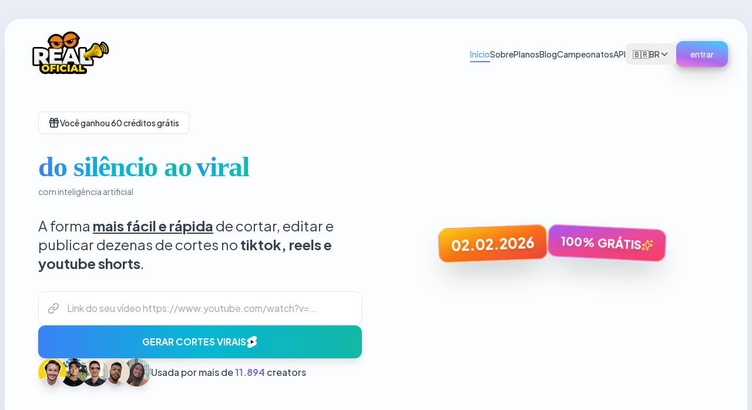

--- FILE ---
content_type: text/html; charset=utf-8
request_url: https://realoficial.com.br/
body_size: 14309
content:
<!DOCTYPE html><html lang="pt-BR"><head><meta charSet="utf-8"/><meta name="viewport" content="width=device-width, initial-scale=1"/><link rel="preload" as="image" imageSrcSet="/_next/image?url=https%3A%2F%2Fcdn.realoficial.com.br%2Fstep3.jpeg%3Fv2&amp;w=1920&amp;q=100 1x, /_next/image?url=https%3A%2F%2Fcdn.realoficial.com.br%2Fstep3.jpeg%3Fv2&amp;w=2048&amp;q=100 2x"/><link rel="preload" as="image" imageSrcSet="/_next/image?url=https%3A%2F%2Fcdn.realoficial.com.br%2Fedicao_massa.png%3Fv3&amp;w=1920&amp;q=100 1x, /_next/image?url=https%3A%2F%2Fcdn.realoficial.com.br%2Fedicao_massa.png%3Fv3&amp;w=2048&amp;q=100 2x"/><link rel="stylesheet" href="/_next/static/css/1cb804ccb5b9c075.css?dpl=dpl_GdVGZ9Xcd2EPieS8YiueLzVzCBvQ" data-precedence="next"/><link rel="stylesheet" href="/_next/static/css/0aa7eb1b019a4c42.css?dpl=dpl_GdVGZ9Xcd2EPieS8YiueLzVzCBvQ" data-precedence="next"/><link rel="preload" as="script" fetchPriority="low" href="/_next/static/chunks/webpack-3ca798444dcc1c72.js?dpl=dpl_GdVGZ9Xcd2EPieS8YiueLzVzCBvQ"/><script src="/_next/static/chunks/4bd1b696-f785427dddbba9fb.js?dpl=dpl_GdVGZ9Xcd2EPieS8YiueLzVzCBvQ" async=""></script><script src="/_next/static/chunks/1255-b0e22cc8a536ab57.js?dpl=dpl_GdVGZ9Xcd2EPieS8YiueLzVzCBvQ" async=""></script><script src="/_next/static/chunks/main-app-5eb0d9c55a395822.js?dpl=dpl_GdVGZ9Xcd2EPieS8YiueLzVzCBvQ" async=""></script><script src="/_next/static/chunks/66ec4792-9bbe98384b2e8747.js?dpl=dpl_GdVGZ9Xcd2EPieS8YiueLzVzCBvQ" async=""></script><script src="/_next/static/chunks/e34aaff9-8f5ef3bef3b1c771.js?dpl=dpl_GdVGZ9Xcd2EPieS8YiueLzVzCBvQ" async=""></script><script src="/_next/static/chunks/5239-42ac5e8046061cb1.js?dpl=dpl_GdVGZ9Xcd2EPieS8YiueLzVzCBvQ" async=""></script><script src="/_next/static/chunks/7858-6fa183ac5ba7d4b6.js?dpl=dpl_GdVGZ9Xcd2EPieS8YiueLzVzCBvQ" async=""></script><script src="/_next/static/chunks/2619-38012e79151e370a.js?dpl=dpl_GdVGZ9Xcd2EPieS8YiueLzVzCBvQ" async=""></script><script src="/_next/static/chunks/2621-49e202a841c7e761.js?dpl=dpl_GdVGZ9Xcd2EPieS8YiueLzVzCBvQ" async=""></script><script src="/_next/static/chunks/8832-8741b14562e58af0.js?dpl=dpl_GdVGZ9Xcd2EPieS8YiueLzVzCBvQ" async=""></script><script src="/_next/static/chunks/6578-1b4a4d0ee400efc8.js?dpl=dpl_GdVGZ9Xcd2EPieS8YiueLzVzCBvQ" async=""></script><script src="/_next/static/chunks/2255-67386da7a0e44f43.js?dpl=dpl_GdVGZ9Xcd2EPieS8YiueLzVzCBvQ" async=""></script><script src="/_next/static/chunks/4448-f2678c84dac13b4d.js?dpl=dpl_GdVGZ9Xcd2EPieS8YiueLzVzCBvQ" async=""></script><script src="/_next/static/chunks/app/page-ecc3e2d3c0e829e9.js?dpl=dpl_GdVGZ9Xcd2EPieS8YiueLzVzCBvQ" async=""></script><script src="/_next/static/chunks/9da6db1e-94a3c8d6c30bdf20.js?dpl=dpl_GdVGZ9Xcd2EPieS8YiueLzVzCBvQ" async=""></script><script src="/_next/static/chunks/6659-967a8ed51a4068b9.js?dpl=dpl_GdVGZ9Xcd2EPieS8YiueLzVzCBvQ" async=""></script><script src="/_next/static/chunks/app/layout-6237c174c3e93d68.js?dpl=dpl_GdVGZ9Xcd2EPieS8YiueLzVzCBvQ" async=""></script><script src="/_next/static/chunks/app/not-found-52f9c6afc498e20b.js?dpl=dpl_GdVGZ9Xcd2EPieS8YiueLzVzCBvQ" async=""></script><link rel="preload" href="https://www.googletagmanager.com/gtag/js?id=G-5SEWD4566M" as="script"/><link rel="preload" href="https://www.googletagmanager.com/gtm.js?id=GTM-P6TPC55M" as="script"/><link rel="preload" href="https://www.googletagmanager.com/gtm.js?id=AW-17457140758" as="script"/><link rel="preload" href="https://script.lemonfy.io" as="script"/><link rel="preload" href="https://datafa.st/js/script.js" as="script"/><link rel="preload" href="https://analytics.realoficial.com.br/api/script.js" as="script"/><meta name="next-size-adjust" content=""/><script src="/_next/static/chunks/polyfills-42372ed130431b0a.js?dpl=dpl_GdVGZ9Xcd2EPieS8YiueLzVzCBvQ" noModule=""></script></head><body class="__className_646807 bg-[#e9edf6] text-[#111316] min-h-screen"><div hidden=""><!--$?--><template id="B:0"></template><!--/$--></div><noscript><img alt="facebook-pixel" loading="lazy" width="1" height="1" decoding="async" data-nimg="1" style="color:transparent;display:none" srcSet="/_next/image?url=https%3A%2F%2Fwww.facebook.com%2Ftr%3Fid%3D779297688384053%26ev%3DPageView%26noscript%3D1&amp;w=16&amp;q=75 1x" src="/_next/image?url=https%3A%2F%2Fwww.facebook.com%2Ftr%3Fid%3D779297688384053%26ev%3DPageView%26noscript%3D1&amp;w=16&amp;q=75"/></noscript><!--$--><!--/$--><main class="min-h-svh bg-[#e9edf6] text-[#111316]"><section class="relative mx-auto max-w-7xl px-2 py-8 z-[1]"><div class="relative overflow-visible rounded-[28px] border border-white/60 bg-white/85 shadow-[0_24px_60px_rgba(0,0,0,0.06)] backdrop-blur z-[1]"><div class="pointer-events-none absolute inset-0 -z-10 overflow-hidden rounded-[28px]"><div class="absolute top-[-140px] left-1/2 h-[520px] w-[900px] -translate-x-1/2 rounded-full blur-[100px]" style="background:radial-gradient(closest-side, rgba(78,190,255,0.35), rgba(174,106,236,0.24) 45%, rgba(233,122,224,0.18) 65%, rgba(255,255,255,0) 80%)"></div></div><div class="relative flex items-center justify-between gap-4 px-5 py-4 md:px-8 z-[9999]"><a class="inline-flex items-center gap-2 hover:opacity-80 transition-opacity" href="/"><div><img alt="Real Oficial Logo" loading="lazy" width="150" height="85" decoding="async" data-nimg="1" style="color:transparent;width:150px;height:85px" src="https://cdn.realoficial.com.br/logo_v2.png"/></div></a><div class="hidden md:flex items-center gap-6"><a class="text-sm font-medium transition-colors duration-200 relative text-[#4EA4DD]" href="/">Início<span class="absolute -bottom-1 left-0 w-full h-0.5 bg-gradient-to-r from-[#4EA4DD] to-[#8B5FD7]"></span></a><a class="text-sm font-medium transition-colors duration-200 relative text-gray-700 hover:text-[#4EA4DD]" href="/sobre">Sobre</a><a class="text-sm font-medium transition-colors duration-200 relative text-gray-700 hover:text-[#4EA4DD]" href="/planos">Planos</a><a class="text-sm font-medium transition-colors duration-200 relative text-gray-700 hover:text-[#4EA4DD]" href="/blog">Blog</a><a class="text-sm font-medium transition-colors duration-200 relative text-gray-700 hover:text-[#4EA4DD]" href="/corelab.html">Campeonatos</a><a target="_blank" rel="noopener noreferrer" class="text-sm font-medium transition-colors duration-200 relative text-gray-700 hover:text-[#4EA4DD]" href="https://docs.realoficial.com.br/">API</a><div class="relative"><button class="flex items-center gap-2 px-3 py-2 rounded-lg transition-colors duration-200 hover:bg-gray-100"><span class="text-sm">🇧🇷</span><span class="text-sm font-medium text-gray-700">BR</span><svg class="w-4 h-4 transform transition-transform duration-200  text-gray-700" fill="none" stroke="currentColor" viewBox="0 0 24 24"><path stroke-linecap="round" stroke-linejoin="round" stroke-width="2" d="M19 9l-7 7-7-7"></path></svg></button></div><a href="https://app.realoficial.com.br"><button class="inline-flex items-center justify-center whitespace-nowrap text-sm font-medium transition-colors focus-visible:outline-none focus-visible:ring-2 focus-visible:ring-offset-2 disabled:pointer-events-none disabled:opacity-50 bg-[linear-gradient(190deg,#4EBEFF_10.86%,#AE6AEC_67.11%,#E97AE0_96.05%)] text-white shadow-[0_14px_30px_0_#00000020,0_3px_12px_0_#00000046] hover:brightness-105 h-11 px-6 rounded-xl">entrar</button></a></div><div class="md:hidden flex items-center gap-3"><div class="relative"><button class="flex items-center gap-2 px-3 py-2 rounded-lg transition-colors duration-200 hover:bg-gray-100"><span class="text-sm">🇧🇷</span><span class="text-sm font-medium text-gray-700">BR</span><svg class="w-4 h-4 transform transition-transform duration-200  text-gray-700" fill="none" stroke="currentColor" viewBox="0 0 24 24"><path stroke-linecap="round" stroke-linejoin="round" stroke-width="2" d="M19 9l-7 7-7-7"></path></svg></button></div><button class="p-2 rounded-lg hover:bg-gray-100 transition-colors relative"><svg class="w-6 h-6" fill="none" viewBox="0 0 24 24"><defs><linearGradient id="hamburger-gradient" x1="0%" y1="0%" x2="100%" y2="0%"><stop offset="0%" stop-color="#4EA4DD"></stop><stop offset="100%" stop-color="#8B5FD7"></stop></linearGradient></defs><path stroke-linecap="round" stroke-linejoin="round" stroke-width="2" stroke="url(#hamburger-gradient)" d="M4 6h16M4 12h16M4 18h16"></path></svg></button></div></div><div id="hero" class="px-4 pt-6 pb-8 sm:px-6 md:px-14 md:pt-10"><div class="mx-auto max-w-7xl"><div class="grid grid-cols-1 lg:grid-cols-2 gap-8 lg:gap-12 items-center mb-12"><div class="space-y-8" style="opacity:0;transform:translateX(-30px)"><a href="https://app.realoficial.com.br" class="flex items-center gap-2 justify-center lg:justify-start cursor-pointer hover:opacity-80 transition-opacity" style="opacity:0;transform:translateY(10px)"><div class="flex items-center gap-2 px-4 py-2 bg-white border border-gray-200 rounded-lg shadow-sm"><svg xmlns="http://www.w3.org/2000/svg" width="24" height="24" viewBox="0 0 24 24" fill="none" stroke="currentColor" stroke-width="2" stroke-linecap="round" stroke-linejoin="round" class="lucide lucide-gift w-5 h-5 text-gray-800" aria-hidden="true"><rect x="3" y="8" width="18" height="4" rx="1"></rect><path d="M12 8v13"></path><path d="M19 12v7a2 2 0 0 1-2 2H7a2 2 0 0 1-2-2v-7"></path><path d="M7.5 8a2.5 2.5 0 0 1 0-5A4.8 8 0 0 1 12 8a4.8 8 0 0 1 4.5-5 2.5 2.5 0 0 1 0 5"></path></svg><p class="text-sm text-gray-800 font-medium">Você ganhou 60 créditos grátis</p></div></a><div class="space-y-2"><h1 class="font-forma text-2xl sm:text-3xl lg:text-4xl xl:text-5xl font-extrabold leading-tight text-center lg:text-left" style="opacity:0;transform:translateY(20px)"><span class="bg-gradient-to-r from-blue-500 via-cyan-500 to-teal-500 bg-clip-text text-transparent">do silêncio ao</span><span class="relative inline-block ml-2" style="background:linear-gradient(135deg, #3b82f6 0%, #06b6d4 50%, #14b8a6 100%);-webkit-background-clip:text;-webkit-text-fill-color:transparent;background-clip:text">viral<span class="absolute -inset-2 bg-gradient-to-r from-blue-500/20 via-cyan-500/20 to-teal-500/20 blur-2xl -z-10 pointer-events-none" style="opacity:0;transform:scale(0)"></span></span></h1><p class="text-xs sm:text-sm text-gray-500 text-center lg:text-left mt-1" style="opacity:0">com inteligência artificial</p></div><p class="text-lg sm:text-xl lg:text-2xl text-gray-700 font-normal text-center lg:text-left max-w-xl mx-auto lg:mx-0" style="opacity:0;transform:translateY(20px)">A forma<!-- --> <span class="font-bold underline">mais fácil e rápida</span> <!-- -->de cortar, editar e publicar dezenas de cortes no<!-- --> <span class="font-bold italic">tiktok, reels e youtube shorts</span>.</p><div class="flex flex-col gap-4 justify-center lg:justify-start items-center lg:items-start w-full max-w-xl mx-auto lg:mx-0" style="opacity:0;transform:translateY(20px)"><div class="relative w-full" style="opacity:0;transform:translateY(10px)"><div class="relative flex items-center"><svg xmlns="http://www.w3.org/2000/svg" width="24" height="24" viewBox="0 0 24 24" fill="none" stroke="currentColor" stroke-width="2" stroke-linecap="round" stroke-linejoin="round" class="lucide lucide-link absolute left-4 w-5 h-5 text-gray-400 z-10" aria-hidden="true"><path d="M10 13a5 5 0 0 0 7.54.54l3-3a5 5 0 0 0-7.07-7.07l-1.72 1.71"></path><path d="M14 11a5 5 0 0 0-7.54-.54l-3 3a5 5 0 0 0 7.07 7.07l1.71-1.71"></path></svg><input type="text" placeholder="Link do seu vídeo https://www.youtube.com/watch?v=..." class="w-full pl-12 pr-4 py-4 text-base bg-white border rounded-xl focus:outline-none focus:ring-2 focus:border-transparent shadow-sm transition-colors border-gray-200 focus:ring-[#4EA4DD]" value=""/></div></div><a href="https://app.realoficial.com.br/criar-projeto?type=viral" class="relative w-full px-8 py-4 text-base font-bold uppercase bg-gradient-to-r from-blue-500 via-cyan-500 to-teal-500 hover:opacity-95 transition-all rounded-xl text-white shadow-lg hover:shadow-xl flex items-center justify-center gap-3 overflow-hidden cursor-pointer" tabindex="0" style="opacity:0;transform:translateY(10px)"><span class="relative z-10">GERAR CORTES VIRAIS</span><img alt="YouTube Shorts" loading="lazy" width="20" height="20" decoding="async" data-nimg="1" class="relative z-10 w-5 h-5" style="color:transparent" src="https://cdn.realoficial.com.br/yt-shorts.svg?v1"/></a><div class="flex items-center gap-3 flex-wrap justify-center lg:justify-start" style="opacity:0;transform:translateY(10px)"><div class="flex items-center -space-x-3"><div class="relative w-10 h-10 md:w-12 md:h-12 rounded-full border-3 border-white overflow-hidden shadow-lg hover:scale-110 transition-transform cursor-pointer" style="z-index:5;opacity:0;transform:scale(0)"><img alt="Testimonial 1" loading="lazy" width="48" height="48" decoding="async" data-nimg="1" class="w-full h-full object-cover" style="color:transparent" src="https://cdn.realoficial.com.br/testimonial1.webp"/></div><div class="relative w-10 h-10 md:w-12 md:h-12 rounded-full border-3 border-white overflow-hidden shadow-lg hover:scale-110 transition-transform cursor-pointer" style="z-index:4;opacity:0;transform:scale(0)"><img alt="Testimonial 2" loading="lazy" width="48" height="48" decoding="async" data-nimg="1" class="w-full h-full object-cover" style="color:transparent" src="https://cdn.realoficial.com.br/testimonial2.webp"/></div><div class="relative w-10 h-10 md:w-12 md:h-12 rounded-full border-3 border-white overflow-hidden shadow-lg hover:scale-110 transition-transform cursor-pointer" style="z-index:3;opacity:0;transform:scale(0)"><img alt="Testimonial 3" loading="lazy" width="48" height="48" decoding="async" data-nimg="1" class="w-full h-full object-cover" style="color:transparent" src="https://cdn.realoficial.com.br/testimonial3.webp"/></div><div class="relative w-10 h-10 md:w-12 md:h-12 rounded-full border-3 border-white overflow-hidden shadow-lg hover:scale-110 transition-transform cursor-pointer" style="z-index:2;opacity:0;transform:scale(0)"><img alt="Testimonial 4" loading="lazy" width="48" height="48" decoding="async" data-nimg="1" class="w-full h-full object-cover" style="color:transparent" src="https://cdn.realoficial.com.br/testimonial4.webp"/></div><div class="relative w-10 h-10 md:w-12 md:h-12 rounded-full border-3 border-white overflow-hidden shadow-lg hover:scale-110 transition-transform cursor-pointer" style="z-index:1;opacity:0;transform:scale(0)"><img alt="Testimonial 5" loading="lazy" width="48" height="48" decoding="async" data-nimg="1" class="w-full h-full object-cover" style="color:transparent" src="https://cdn.realoficial.com.br/testimonial5.webp"/></div></div><p class="text-sm md:text-base text-gray-700 font-medium">Usada por mais de<!-- --> <span class="font-bold bg-gradient-to-r from-[#6B7FDE] to-[#8B5FD7] bg-clip-text text-transparent">11.894</span> <!-- -->creators</p></div></div></div><div class="relative" style="opacity:0;transform:translateX(30px)"><div class="flex justify-center gap-4 mb-4"><div style="transform:translateY(30px) scale(0) rotate(-20deg)"><div><div class="relative"><div class="bg-gradient-to-br from-yellow-400 via-orange-500 to-red-500 rounded-2xl px-5 py-3 shadow-2xl border-2 border-white/40"><span class="text-white font-black text-xl md:text-2xl drop-shadow-lg">02.02.2026</span></div><div class="absolute inset-0 bg-gradient-to-br from-yellow-400 via-orange-500 to-red-500 rounded-2xl blur-xl opacity-40 -z-10"></div></div></div></div><div style="transform:translateY(30px) scale(0) rotate(20deg)"><div><div class="relative"><div class="bg-gradient-to-br from-purple-500 via-pink-500 to-rose-500 rounded-2xl px-5 py-3 shadow-2xl border-2 border-white/40"><div class="flex items-center gap-2"><span class="text-white font-black text-sm md:text-xl drop-shadow-lg whitespace-nowrap">100% GRÁTIS</span><svg xmlns="http://www.w3.org/2000/svg" width="24" height="24" viewBox="0 0 24 24" fill="none" stroke="currentColor" stroke-width="2" stroke-linecap="round" stroke-linejoin="round" class="lucide lucide-sparkles w-5 h-5 text-yellow-300" aria-hidden="true"><path d="M11.017 2.814a1 1 0 0 1 1.966 0l1.051 5.558a2 2 0 0 0 1.594 1.594l5.558 1.051a1 1 0 0 1 0 1.966l-5.558 1.051a2 2 0 0 0-1.594 1.594l-1.051 5.558a1 1 0 0 1-1.966 0l-1.051-5.558a2 2 0 0 0-1.594-1.594l-5.558-1.051a1 1 0 0 1 0-1.966l5.558-1.051a2 2 0 0 0 1.594-1.594z"></path><path d="M20 2v4"></path><path d="M22 4h-4"></path><circle cx="4" cy="20" r="2"></circle></svg></div></div><div class="absolute inset-0 bg-gradient-to-br from-purple-500 via-pink-500 to-rose-500 rounded-2xl blur-xl opacity-40 -z-10"></div></div></div></div></div><div class="relative aspect-video rounded-2xl overflow-hidden shadow-2xl"><video class="absolute inset-0 h-full w-full object-cover" src="https://cdn.realoficial.com.br/hero_home_v4.mp4?v2" autoPlay="" muted="" loop="" playsInline="" style="border:0"></video></div></div></div></div></div></div></section><section class="mx-auto mt-16 max-w-7xl px-4 pb-12 sm:px-6 md:pb-20"><div class="text-center"><h2 class="font-forma text-4xl font-bold tracking-tight text-[#111316] md:text-5xl">Conheça o poder da<!-- --> <span class="relative inline-block align-baseline">nossa tecnologia</span></h2><p class="mx-auto mt-3 max-w-2xl text-base text-zinc-600 md:text-lg">Somos especialistas em videos virais, verticais e sensacionais</p></div><div class="mt-12 grid gap-8 sm:grid-cols-2 lg:grid-cols-3"><div class="group relative"><div class="relative overflow-hidden rounded-[28px] bg-gradient-to-br from-[#4EA4DD] via-[#6B7FDE] to-[#8B5FD7] p-5 shadow-[0_12px_40px_rgba(75,85,190,0.25)] transition-all hover:shadow-[0_20px_60px_rgba(75,85,190,0.35)]"><div class="absolute top-5 left-5 z-10 rounded-lg bg-white/95 px-3 py-1.5 text-xs font-semibold text-[#111316] shadow-lg backdrop-blur-sm">Envie</div><div class="relative mt-2 overflow-hidden rounded-2xl"><div class="relative aspect-[16/10] w-full"><img alt="Envie seu vídeo" loading="lazy" decoding="async" data-nimg="fill" class="object-cover" style="position:absolute;height:100%;width:100%;left:0;top:0;right:0;bottom:0;object-fit:contain;color:transparent" sizes="(max-width: 768px) 100vw, (max-width: 1200px) 50vw, 33vw" srcSet="/_next/image?url=https%3A%2F%2Fcdn.realoficial.com.br%2Fstep1.png%3Fv%3D3&amp;w=256&amp;q=75 256w, /_next/image?url=https%3A%2F%2Fcdn.realoficial.com.br%2Fstep1.png%3Fv%3D3&amp;w=384&amp;q=75 384w, /_next/image?url=https%3A%2F%2Fcdn.realoficial.com.br%2Fstep1.png%3Fv%3D3&amp;w=640&amp;q=75 640w, /_next/image?url=https%3A%2F%2Fcdn.realoficial.com.br%2Fstep1.png%3Fv%3D3&amp;w=750&amp;q=75 750w, /_next/image?url=https%3A%2F%2Fcdn.realoficial.com.br%2Fstep1.png%3Fv%3D3&amp;w=828&amp;q=75 828w, /_next/image?url=https%3A%2F%2Fcdn.realoficial.com.br%2Fstep1.png%3Fv%3D3&amp;w=1080&amp;q=75 1080w, /_next/image?url=https%3A%2F%2Fcdn.realoficial.com.br%2Fstep1.png%3Fv%3D3&amp;w=1200&amp;q=75 1200w, /_next/image?url=https%3A%2F%2Fcdn.realoficial.com.br%2Fstep1.png%3Fv%3D3&amp;w=1920&amp;q=75 1920w, /_next/image?url=https%3A%2F%2Fcdn.realoficial.com.br%2Fstep1.png%3Fv%3D3&amp;w=2048&amp;q=75 2048w" src="/_next/image?url=https%3A%2F%2Fcdn.realoficial.com.br%2Fstep1.png%3Fv%3D3&amp;w=2048&amp;q=75"/></div></div></div><div class="mt-5 flex items-start gap-3"><div class="grid size-8 shrink-0 place-content-center rounded-full bg-[#111316] text-sm font-bold text-white shadow-md">1</div><div class="flex-1"><h3 class="text-lg font-bold tracking-tight text-[#111316]">Envie seu vídeo</h3><p class="mt-1.5 text-sm leading-relaxed text-zinc-600">Cole o link do seu vídeo (YouTube, MP4 ou Google Drive) e nossa IA fará todo o trabalho pesado. suportamos vídeos de até 40 horas de duração!</p></div></div></div><div class="group relative"><div class="relative overflow-hidden rounded-[28px] bg-gradient-to-br from-[#4EA4DD] via-[#6B7FDE] to-[#8B5FD7] p-5 shadow-[0_12px_40px_rgba(75,85,190,0.25)] transition-all hover:shadow-[0_20px_60px_rgba(75,85,190,0.35)]"><div class="absolute top-5 left-5 z-10 rounded-lg bg-white/95 px-3 py-1.5 text-xs font-semibold text-[#111316] shadow-lg backdrop-blur-sm">Curadoria</div><div class="relative mt-2 overflow-hidden rounded-2xl"><div class="relative aspect-[16/10] w-full"><img alt="Veja os cortes gerados" loading="lazy" decoding="async" data-nimg="fill" class="object-cover" style="position:absolute;height:100%;width:100%;left:0;top:0;right:0;bottom:0;object-fit:contain;color:transparent" sizes="(max-width: 768px) 100vw, (max-width: 1200px) 50vw, 33vw" srcSet="/_next/image?url=https%3A%2F%2Fcdn.realoficial.com.br%2Fstep2.png%3Fv3&amp;w=256&amp;q=75 256w, /_next/image?url=https%3A%2F%2Fcdn.realoficial.com.br%2Fstep2.png%3Fv3&amp;w=384&amp;q=75 384w, /_next/image?url=https%3A%2F%2Fcdn.realoficial.com.br%2Fstep2.png%3Fv3&amp;w=640&amp;q=75 640w, /_next/image?url=https%3A%2F%2Fcdn.realoficial.com.br%2Fstep2.png%3Fv3&amp;w=750&amp;q=75 750w, /_next/image?url=https%3A%2F%2Fcdn.realoficial.com.br%2Fstep2.png%3Fv3&amp;w=828&amp;q=75 828w, /_next/image?url=https%3A%2F%2Fcdn.realoficial.com.br%2Fstep2.png%3Fv3&amp;w=1080&amp;q=75 1080w, /_next/image?url=https%3A%2F%2Fcdn.realoficial.com.br%2Fstep2.png%3Fv3&amp;w=1200&amp;q=75 1200w, /_next/image?url=https%3A%2F%2Fcdn.realoficial.com.br%2Fstep2.png%3Fv3&amp;w=1920&amp;q=75 1920w, /_next/image?url=https%3A%2F%2Fcdn.realoficial.com.br%2Fstep2.png%3Fv3&amp;w=2048&amp;q=75 2048w" src="/_next/image?url=https%3A%2F%2Fcdn.realoficial.com.br%2Fstep2.png%3Fv3&amp;w=2048&amp;q=75"/></div></div></div><div class="mt-5 flex items-start gap-3"><div class="grid size-8 shrink-0 place-content-center rounded-full bg-[#111316] text-sm font-bold text-white shadow-md">2</div><div class="flex-1"><h3 class="text-lg font-bold tracking-tight text-[#111316]">Veja os cortes gerados</h3><p class="mt-1.5 text-sm leading-relaxed text-zinc-600">Nossa inteligência artificial identifica automaticamente os momentos mais impactantes e gera dezenas de cortes.</p></div></div></div><div class="group relative"><div class="relative overflow-hidden rounded-[28px] bg-gradient-to-br from-[#4EA4DD] via-[#6B7FDE] to-[#8B5FD7] p-5 shadow-[0_12px_40px_rgba(75,85,190,0.25)] transition-all hover:shadow-[0_20px_60px_rgba(75,85,190,0.35)]"><div class="absolute top-5 left-5 z-10 rounded-lg bg-white/95 px-3 py-1.5 text-xs font-semibold text-[#111316] shadow-lg backdrop-blur-sm">Edite</div><div class="relative mt-2 overflow-hidden rounded-2xl"><div class="relative aspect-[16/10] w-full"><img alt="Personalize e viralize" loading="lazy" decoding="async" data-nimg="fill" class="object-cover" style="position:absolute;height:100%;width:100%;left:0;top:0;right:0;bottom:0;object-fit:contain;color:transparent" sizes="(max-width: 768px) 100vw, (max-width: 1200px) 50vw, 33vw" srcSet="/_next/image?url=https%3A%2F%2Fcdn.realoficial.com.br%2Fstep3.jpeg%3Fv5&amp;w=256&amp;q=75 256w, /_next/image?url=https%3A%2F%2Fcdn.realoficial.com.br%2Fstep3.jpeg%3Fv5&amp;w=384&amp;q=75 384w, /_next/image?url=https%3A%2F%2Fcdn.realoficial.com.br%2Fstep3.jpeg%3Fv5&amp;w=640&amp;q=75 640w, /_next/image?url=https%3A%2F%2Fcdn.realoficial.com.br%2Fstep3.jpeg%3Fv5&amp;w=750&amp;q=75 750w, /_next/image?url=https%3A%2F%2Fcdn.realoficial.com.br%2Fstep3.jpeg%3Fv5&amp;w=828&amp;q=75 828w, /_next/image?url=https%3A%2F%2Fcdn.realoficial.com.br%2Fstep3.jpeg%3Fv5&amp;w=1080&amp;q=75 1080w, /_next/image?url=https%3A%2F%2Fcdn.realoficial.com.br%2Fstep3.jpeg%3Fv5&amp;w=1200&amp;q=75 1200w, /_next/image?url=https%3A%2F%2Fcdn.realoficial.com.br%2Fstep3.jpeg%3Fv5&amp;w=1920&amp;q=75 1920w, /_next/image?url=https%3A%2F%2Fcdn.realoficial.com.br%2Fstep3.jpeg%3Fv5&amp;w=2048&amp;q=75 2048w" src="/_next/image?url=https%3A%2F%2Fcdn.realoficial.com.br%2Fstep3.jpeg%3Fv5&amp;w=2048&amp;q=75"/></div></div></div><div class="mt-5 flex items-start gap-3"><div class="grid size-8 shrink-0 place-content-center rounded-full bg-[#111316] text-sm font-bold text-white shadow-md">3</div><div class="flex-1"><h3 class="text-lg font-bold tracking-tight text-[#111316]">Personalize e viralize</h3><p class="mt-1.5 text-sm leading-relaxed text-zinc-600">Use nosso editor integrado para ajustes finos, adicione legendas automáticas e exporte diretamente para tiktok, instagram e youtube!</p></div></div></div></div></section><div class="h-auto max-w-7xl relative flex flex-col justify-center px-2 w-full mb-16 mx-auto"><div class="w-full bg-white/85 border border-white/60 shadow-[0_24px_60px_rgba(0,0,0,0.06)] backdrop-blur p-8 lg:p-12 rounded-[28px]"><div class="flex w-full relative justify-center items-center"><div class="w-full flex flex-col justify-center items-center"><div class="w-auto px-2 rounded-full flex justify-center text-sm font-medium bg-[#E8E8E8] gap-2 items-center py-1 mb-2" style="opacity:0;transform:translateY(90px)"><h1>editor integrado</h1></div><div class="text-[#111316] !text-2xl lg:!text-5xl w-full lg:w-[60%] font-semibold !text-center justify-center items-center bg-gradient-to-r from-[#4EA4DD] via-[#6B7FDE] to-[#8B5FD7] bg-clip-text text-transparent w-auto px-2 relative flex  "><h1 class="text-[#494949]  relative" style="transform:translateY(95%)">Edite seus vídeos com nosso editor profissional</h1></div><div class="!text-sm lg:!text-base w-full lg:w-[70%] !mt-5 !text-center justify-center items-center w-auto px-2 relative flex  "><h1 class="text-[#696969]  relative" style="transform:translateY(95%)">Personalize cada detalhe antes de publicar nas redes sociais</h1></div><div class="w-full mt-8"><div class="w-full" style="opacity:0;transform:translateY(90px)"><div class="w-full relative flex justify-center items-center rounded-2xl overflow-hidden border border-white/60 shadow-lg"><div class="animate-pulse"><img alt="Editor integrado" width="1920" height="1080" decoding="async" data-nimg="1" class="duration-700 ease-in-out scale-[1.02] blur-xl grayscale w-full h-auto object-cover" style="color:transparent" srcSet="/_next/image?url=https%3A%2F%2Fcdn.realoficial.com.br%2Fstep3.jpeg%3Fv2&amp;w=1920&amp;q=100 1x, /_next/image?url=https%3A%2F%2Fcdn.realoficial.com.br%2Fstep3.jpeg%3Fv2&amp;w=2048&amp;q=100 2x" src="/_next/image?url=https%3A%2F%2Fcdn.realoficial.com.br%2Fstep3.jpeg%3Fv2&amp;w=2048&amp;q=100"/></div></div></div></div></div></div><div class="w-full mt-8 flex flex-col items-center gap-3"><div class="text-[#111316] !text-xl lg:!text-3xl w-full font-semibold !text-center justify-center items-center bg-gradient-to-r from-[#4EA4DD] via-[#6B7FDE] to-[#8B5FD7] bg-clip-text text-transparent w-auto px-2 relative flex  "><h1 class="text-[#494949]  relative" style="transform:translateY(95%)">Não tem tempo de editar 1 por 1? Edite em massa</h1></div><p class="text-sm lg:text-base text-gray-600 text-center leading-relaxed max-w-3xl">Aplique ajustes e edições em múltiplos vídeos simultaneamente, economizando horas de trabalho manual.</p></div><div class="w-full mt-8"><div class="w-full" style="opacity:0;transform:translateY(90px)"><div class="w-full relative flex justify-center items-center rounded-2xl overflow-hidden border border-white/60 shadow-lg"><div class="animate-pulse"><img alt="Edição em massa" width="1920" height="1080" decoding="async" data-nimg="1" class="duration-700 ease-in-out scale-[1.02] blur-xl grayscale w-full h-auto object-cover" style="color:transparent" srcSet="/_next/image?url=https%3A%2F%2Fcdn.realoficial.com.br%2Fedicao_massa.png%3Fv3&amp;w=1920&amp;q=100 1x, /_next/image?url=https%3A%2F%2Fcdn.realoficial.com.br%2Fedicao_massa.png%3Fv3&amp;w=2048&amp;q=100 2x" src="/_next/image?url=https%3A%2F%2Fcdn.realoficial.com.br%2Fedicao_massa.png%3Fv3&amp;w=2048&amp;q=100"/></div></div></div></div><div class="w-full mt-8 flex flex-col items-center gap-3"><div class="text-[#111316] !text-xl lg:!text-3xl w-full font-semibold !text-center justify-center items-center bg-gradient-to-r from-[#4EA4DD] via-[#6B7FDE] to-[#8B5FD7] bg-clip-text text-transparent w-auto px-2 relative flex  "><h1 class="text-[#494949]  relative" style="transform:translateY(95%)">Ganhe produtividade com o brand kit</h1></div></div><div class="w-full mt-8"><div class="w-full" style="opacity:0;transform:translateY(90px)"><div class="w-full relative flex justify-center items-center rounded-2xl overflow-hidden border border-white/60 shadow-lg"><video class="w-full h-auto object-cover" src="https://cdn.realoficial.com.br/bkit-final.mp4?v2" autoPlay="" loop="" muted="" playsInline=""></video></div></div></div></div></div><div class="w-full max-w-7xl px-2 mb-16 mx-auto"><div class="bg-white/85 border border-white/60 shadow-[0_24px_60px_rgba(0,0,0,0.06)] backdrop-blur rounded-[28px] p-8 lg:p-12"><div class="!text-2xl mb-10 lg:!text-5xl w-full font-semibold !text-center justify-center items-center bg-gradient-to-r from-[#4EA4DD] via-[#6B7FDE] to-[#8B5FD7] bg-clip-text text-transparent w-auto px-2 relative flex  "><h1 class="text-[#494949]  relative" style="transform:translateY(95%)">Quanto custa?</h1></div><div class="h-auto max-w-[1500px] relative flex flex-col justify-center px-3 md:px-5 w-full mb-8 md:mb-16"><div class="grid lg:grid-cols-3 grid-cols-1 gap-3 md:gap-5 w-full py-2 md:py-4 relative justify-center"><div class="w-full relative p-5 md:p-10 flex flex-col rounded-xl border shadow-lg bg-white/85 border-white/60 text-gray-900" style="opacity:0;transform:translateY(90px)"><div class="flex flex-col items-center text-center w-full"><h1 class="text-lg md:text-xl font-semibold text-gray-900">Lite</h1><div class="relative w-full"><div class="py-3 md:py-5 flex flex-col items-center"><div class="text-sm md:text-lg text-gray-500 line-through mb-0.5 md:mb-1">R$42,71</div><h1 class="text-2xl md:text-3xl font-semibold bg-gradient-to-r from-[#4EA4DD] via-[#6B7FDE] to-[#8B5FD7] bg-clip-text text-transparent">R$29,90<!-- --> <span class="!text-lg md:!text-2xl">/ mês</span></h1><div class="mt-2 md:mt-3 relative scale-90 md:scale-100"><div class="absolute inset-0 rounded-full bg-gradient-to-r from-red-400 via-orange-500 to-pink-500 opacity-50" style="filter:blur(8px);animation:pulse 2s ease-in-out infinite"></div><div class="relative bg-gradient-to-br from-red-500 via-orange-500 to-pink-500 rounded-full shadow-2xl overflow-hidden border-2 border-white/30 backdrop-blur-sm px-4 py-2"><div class="absolute inset-0 bg-gradient-to-r from-transparent via-white/30 to-transparent" style="animation:shine 3s linear infinite"></div><div class="relative flex items-center gap-1"><span class="text-lg font-black leading-none" style="text-shadow:0 0 15px rgba(255,255,255,0.8), 0 0 30px rgba(255,255,255,0.5);background:linear-gradient(180deg, #fff 0%, #ffeb3b 100%);-webkit-background-clip:text;-webkit-text-fill-color:transparent;background-clip:text">🔥 <!-- -->30<!-- -->%</span><span class="text-white font-black text-xs uppercase tracking-[0.15em]">OFF</span></div></div></div></div></div></div><div class="w-full flex-shrink-0"><div class="w-full py-1.5 md:py-2 flex items-center gap-1.5 md:gap-2 "><svg stroke="currentColor" fill="currentColor" stroke-width="0" viewBox="0 0 24 24" class="flex-shrink-0 md:w-6 md:h-6 text-[#4EA4DD]" height="20" width="20" xmlns="http://www.w3.org/2000/svg"><g id="Circle_Check"><g><path d="M15.81,10.4a.5.5,0,0,0-.71-.71l-3.56,3.56L9.81,11.52a.5.5,0,0,0-.71.71l2.08,2.08a.513.513,0,0,0,.71,0Z"></path><path d="M12,21.934A9.934,9.934,0,1,1,21.933,12,9.945,9.945,0,0,1,12,21.934ZM12,3.067A8.934,8.934,0,1,0,20.933,12,8.944,8.944,0,0,0,12,3.067Z"></path></g></g></svg><span class="text-xs md:text-sm text-left flex items-center gap-1 flex-wrap text-gray-600">180 créditos<div class="relative inline-flex items-center "><div class="relative"><svg stroke="currentColor" fill="currentColor" stroke-width="0" viewBox="0 0 20 20" aria-hidden="true" class="text-[#4EA4DD] cursor-help hover:text-[#6B7FDE] transition-colors flex-shrink-0" height="20" width="20" xmlns="http://www.w3.org/2000/svg"><path fill-rule="evenodd" d="M18 10a8 8 0 11-16 0 8 8 0 0116 0zm-7-4a1 1 0 11-2 0 1 1 0 012 0zM9 9a1 1 0 000 2v3a1 1 0 001 1h1a1 1 0 100-2v-3a1 1 0 00-1-1H9z" clip-rule="evenodd"></path></svg></div></div></span></div><div class="w-full py-1.5 md:py-2 flex items-center gap-1.5 md:gap-2 bg-gradient-to-r from-yellow-50/50 to-orange-50/50 rounded-lg px-1.5 md:px-2 py-2 md:py-2.5 -mx-1.5 md:-mx-2 border border-yellow-200/30"><svg stroke="currentColor" fill="currentColor" stroke-width="0" viewBox="0 0 24 24" class="flex-shrink-0 md:w-6 md:h-6 text-[#F59E0B]" height="20" width="20" xmlns="http://www.w3.org/2000/svg"><g id="Circle_Check"><g><path d="M15.81,10.4a.5.5,0,0,0-.71-.71l-3.56,3.56L9.81,11.52a.5.5,0,0,0-.71.71l2.08,2.08a.513.513,0,0,0,.71,0Z"></path><path d="M12,21.934A9.934,9.934,0,1,1,21.933,12,9.945,9.945,0,0,1,12,21.934ZM12,3.067A8.934,8.934,0,1,0,20.933,12,8.944,8.944,0,0,0,12,3.067Z"></path></g></g></svg><span class="text-xs md:text-sm text-left flex items-center gap-1 flex-wrap font-semibold bg-gradient-to-r from-[#F59E0B] to-[#EF4444] bg-clip-text text-transparent">roleta diária<div class="relative inline-flex items-center "><div class="relative"><svg stroke="currentColor" fill="currentColor" stroke-width="0" viewBox="0 0 20 20" aria-hidden="true" class="text-[#4EA4DD] cursor-help hover:text-[#6B7FDE] transition-colors flex-shrink-0" height="20" width="20" xmlns="http://www.w3.org/2000/svg"><path fill-rule="evenodd" d="M18 10a8 8 0 11-16 0 8 8 0 0116 0zm-7-4a1 1 0 11-2 0 1 1 0 012 0zM9 9a1 1 0 000 2v3a1 1 0 001 1h1a1 1 0 100-2v-3a1 1 0 00-1-1H9z" clip-rule="evenodd"></path></svg></div></div></span></div><div class="w-full py-1.5 md:py-2 flex items-center gap-1.5 md:gap-2 bg-gradient-to-r from-purple-50/50 to-fuchsia-50/50 rounded-lg px-1.5 md:px-2 py-2 md:py-2.5 -mx-1.5 md:-mx-2 border border-purple-200/30"><svg stroke="currentColor" fill="currentColor" stroke-width="0" viewBox="0 0 24 24" class="flex-shrink-0 md:w-6 md:h-6 text-[#8B5FD7]" height="20" width="20" xmlns="http://www.w3.org/2000/svg"><g id="Circle_Check"><g><path d="M15.81,10.4a.5.5,0,0,0-.71-.71l-3.56,3.56L9.81,11.52a.5.5,0,0,0-.71.71l2.08,2.08a.513.513,0,0,0,.71,0Z"></path><path d="M12,21.934A9.934,9.934,0,1,1,21.933,12,9.945,9.945,0,0,1,12,21.934ZM12,3.067A8.934,8.934,0,1,0,20.933,12,8.944,8.944,0,0,0,12,3.067Z"></path></g></g></svg><span class="text-xs md:text-sm text-left flex items-center gap-1 flex-wrap font-semibold bg-gradient-to-r from-[#8B5FD7] to-[#D946EF] bg-clip-text text-transparent">check-in diário<div class="relative inline-flex items-center "><div class="relative"><svg stroke="currentColor" fill="currentColor" stroke-width="0" viewBox="0 0 20 20" aria-hidden="true" class="text-[#4EA4DD] cursor-help hover:text-[#6B7FDE] transition-colors flex-shrink-0" height="20" width="20" xmlns="http://www.w3.org/2000/svg"><path fill-rule="evenodd" d="M18 10a8 8 0 11-16 0 8 8 0 0116 0zm-7-4a1 1 0 11-2 0 1 1 0 012 0zM9 9a1 1 0 000 2v3a1 1 0 001 1h1a1 1 0 100-2v-3a1 1 0 00-1-1H9z" clip-rule="evenodd"></path></svg></div></div></span></div><div class="w-full py-1.5 md:py-2 flex items-center gap-1.5 md:gap-2 bg-gradient-to-r from-blue-50/50 to-purple-50/50 rounded-lg px-1.5 md:px-2 py-2 md:py-2.5 -mx-1.5 md:-mx-2 border border-blue-200/30"><svg stroke="currentColor" fill="currentColor" stroke-width="0" viewBox="0 0 24 24" class="flex-shrink-0 md:w-6 md:h-6 text-[#6B7FDE]" height="20" width="20" xmlns="http://www.w3.org/2000/svg"><g id="Circle_Check"><g><path d="M15.81,10.4a.5.5,0,0,0-.71-.71l-3.56,3.56L9.81,11.52a.5.5,0,0,0-.71.71l2.08,2.08a.513.513,0,0,0,.71,0Z"></path><path d="M12,21.934A9.934,9.934,0,1,1,21.933,12,9.945,9.945,0,0,1,12,21.934ZM12,3.067A8.934,8.934,0,1,0,20.933,12,8.944,8.944,0,0,0,12,3.067Z"></path></g></g></svg><span class="text-xs md:text-sm text-left flex items-center gap-1 flex-wrap font-semibold bg-gradient-to-r from-[#4EA4DD] to-[#8B5FD7] bg-clip-text text-transparent">editor livre<div class="relative inline-flex items-center "><div class="relative"><svg stroke="currentColor" fill="currentColor" stroke-width="0" viewBox="0 0 20 20" aria-hidden="true" class="text-[#4EA4DD] cursor-help hover:text-[#6B7FDE] transition-colors flex-shrink-0" height="20" width="20" xmlns="http://www.w3.org/2000/svg"><path fill-rule="evenodd" d="M18 10a8 8 0 11-16 0 8 8 0 0116 0zm-7-4a1 1 0 11-2 0 1 1 0 012 0zM9 9a1 1 0 000 2v3a1 1 0 001 1h1a1 1 0 100-2v-3a1 1 0 00-1-1H9z" clip-rule="evenodd"></path></svg></div></div></span></div><div class="w-full py-1.5 md:py-2 flex items-center gap-1.5 md:gap-2 "><svg stroke="currentColor" fill="currentColor" stroke-width="0" viewBox="0 0 24 24" class="flex-shrink-0 md:w-6 md:h-6 text-[#4EA4DD]" height="20" width="20" xmlns="http://www.w3.org/2000/svg"><g id="Circle_Check"><g><path d="M15.81,10.4a.5.5,0,0,0-.71-.71l-3.56,3.56L9.81,11.52a.5.5,0,0,0-.71.71l2.08,2.08a.513.513,0,0,0,.71,0Z"></path><path d="M12,21.934A9.934,9.934,0,1,1,21.933,12,9.945,9.945,0,0,1,12,21.934ZM12,3.067A8.934,8.934,0,1,0,20.933,12,8.944,8.944,0,0,0,12,3.067Z"></path></g></g></svg><span class="text-xs md:text-sm text-left flex items-center gap-1 flex-wrap text-gray-600">exportações ilimitadas em 1080p</span></div><div class="w-full py-1.5 md:py-2 flex items-center gap-1.5 md:gap-2 "><svg stroke="currentColor" fill="currentColor" stroke-width="0" viewBox="0 0 24 24" class="flex-shrink-0 md:w-6 md:h-6 text-[#4EA4DD]" height="20" width="20" xmlns="http://www.w3.org/2000/svg"><g id="Circle_Check"><g><path d="M15.81,10.4a.5.5,0,0,0-.71-.71l-3.56,3.56L9.81,11.52a.5.5,0,0,0-.71.71l2.08,2.08a.513.513,0,0,0,.71,0Z"></path><path d="M12,21.934A9.934,9.934,0,1,1,21.933,12,9.945,9.945,0,0,1,12,21.934ZM12,3.067A8.934,8.934,0,1,0,20.933,12,8.944,8.944,0,0,0,12,3.067Z"></path></g></g></svg><span class="text-xs md:text-sm text-left flex items-center gap-1 flex-wrap text-gray-600">edição em massa</span></div><div class="w-full py-1.5 md:py-2 flex items-center gap-1.5 md:gap-2 "><svg stroke="currentColor" fill="currentColor" stroke-width="0" viewBox="0 0 24 24" class="flex-shrink-0 md:w-6 md:h-6 text-[#4EA4DD]" height="20" width="20" xmlns="http://www.w3.org/2000/svg"><g id="Circle_Check"><g><path d="M15.81,10.4a.5.5,0,0,0-.71-.71l-3.56,3.56L9.81,11.52a.5.5,0,0,0-.71.71l2.08,2.08a.513.513,0,0,0,.71,0Z"></path><path d="M12,21.934A9.934,9.934,0,1,1,21.933,12,9.945,9.945,0,0,1,12,21.934ZM12,3.067A8.934,8.934,0,1,0,20.933,12,8.944,8.944,0,0,0,12,3.067Z"></path></g></g></svg><span class="text-xs md:text-sm text-left flex items-center gap-1 flex-wrap text-gray-600">suporte via WhatsApp</span></div><div class="w-full py-1.5 md:py-2 flex items-center gap-1.5 md:gap-2 "><svg stroke="currentColor" fill="currentColor" stroke-width="0" viewBox="0 0 24 24" class="flex-shrink-0 md:w-6 md:h-6 text-[#4EA4DD]" height="20" width="20" xmlns="http://www.w3.org/2000/svg"><g id="Circle_Check"><g><path d="M15.81,10.4a.5.5,0,0,0-.71-.71l-3.56,3.56L9.81,11.52a.5.5,0,0,0-.71.71l2.08,2.08a.513.513,0,0,0,.71,0Z"></path><path d="M12,21.934A9.934,9.934,0,1,1,21.933,12,9.945,9.945,0,0,1,12,21.934ZM12,3.067A8.934,8.934,0,1,0,20.933,12,8.944,8.944,0,0,0,12,3.067Z"></path></g></g></svg><span class="text-xs md:text-sm text-left flex items-center gap-1 flex-wrap text-gray-600">armazenamento por 30 dias</span></div><div class="w-full py-1.5 md:py-2 flex items-center gap-1.5 md:gap-2 "><svg stroke="currentColor" fill="currentColor" stroke-width="0" viewBox="0 0 24 24" class="flex-shrink-0 md:w-6 md:h-6 text-[#4EA4DD]" height="20" width="20" xmlns="http://www.w3.org/2000/svg"><g id="Circle_Check"><g><path d="M15.81,10.4a.5.5,0,0,0-.71-.71l-3.56,3.56L9.81,11.52a.5.5,0,0,0-.71.71l2.08,2.08a.513.513,0,0,0,.71,0Z"></path><path d="M12,21.934A9.934,9.934,0,1,1,21.933,12,9.945,9.945,0,0,1,12,21.934ZM12,3.067A8.934,8.934,0,1,0,20.933,12,8.944,8.944,0,0,0,12,3.067Z"></path></g></g></svg><span class="text-xs md:text-sm text-left flex items-center gap-1 flex-wrap text-gray-600">censura de palavrão</span></div><div class="w-full py-1.5 md:py-2 flex items-center gap-1.5 md:gap-2 "><svg stroke="currentColor" fill="currentColor" stroke-width="0" viewBox="0 0 24 24" class="flex-shrink-0 md:w-6 md:h-6 text-[#4EA4DD]" height="20" width="20" xmlns="http://www.w3.org/2000/svg"><g id="Circle_Check"><g><path d="M15.81,10.4a.5.5,0,0,0-.71-.71l-3.56,3.56L9.81,11.52a.5.5,0,0,0-.71.71l2.08,2.08a.513.513,0,0,0,.71,0Z"></path><path d="M12,21.934A9.934,9.934,0,1,1,21.933,12,9.945,9.945,0,0,1,12,21.934ZM12,3.067A8.934,8.934,0,1,0,20.933,12,8.944,8.944,0,0,0,12,3.067Z"></path></g></g></svg><span class="text-xs md:text-sm text-left flex items-center gap-1 flex-wrap text-gray-600">brand kit</span></div><div class="w-full py-1.5 md:py-2 flex items-center gap-1.5 md:gap-2 "><svg stroke="currentColor" fill="currentColor" stroke-width="0" viewBox="0 0 24 24" class="flex-shrink-0 md:w-6 md:h-6 text-[#4EA4DD]" height="20" width="20" xmlns="http://www.w3.org/2000/svg"><g id="Circle_Check"><g><path d="M15.81,10.4a.5.5,0,0,0-.71-.71l-3.56,3.56L9.81,11.52a.5.5,0,0,0-.71.71l2.08,2.08a.513.513,0,0,0,.71,0Z"></path><path d="M12,21.934A9.934,9.934,0,1,1,21.933,12,9.945,9.945,0,0,1,12,21.934ZM12,3.067A8.934,8.934,0,1,0,20.933,12,8.944,8.944,0,0,0,12,3.067Z"></path></g></g></svg><span class="text-xs md:text-sm text-left flex items-center gap-1 flex-wrap text-gray-600">narração por IA</span></div><div class="w-full py-1.5 md:py-2 flex items-center gap-1.5 md:gap-2 "><svg stroke="currentColor" fill="currentColor" stroke-width="0" viewBox="0 0 24 24" class="flex-shrink-0 md:w-6 md:h-6 text-[#4EA4DD]" height="20" width="20" xmlns="http://www.w3.org/2000/svg"><g id="Circle_Check"><g><path d="M15.81,10.4a.5.5,0,0,0-.71-.71l-3.56,3.56L9.81,11.52a.5.5,0,0,0-.71.71l2.08,2.08a.513.513,0,0,0,.71,0Z"></path><path d="M12,21.934A9.934,9.934,0,1,1,21.933,12,9.945,9.945,0,0,1,12,21.934ZM12,3.067A8.934,8.934,0,1,0,20.933,12,8.944,8.944,0,0,0,12,3.067Z"></path></g></g></svg><span class="text-xs md:text-sm text-left flex items-center gap-1 flex-wrap text-gray-600">imagens por IA<div class="relative inline-flex items-center "><div class="relative"><svg stroke="currentColor" fill="currentColor" stroke-width="0" viewBox="0 0 20 20" aria-hidden="true" class="text-[#4EA4DD] cursor-help hover:text-[#6B7FDE] transition-colors flex-shrink-0" height="20" width="20" xmlns="http://www.w3.org/2000/svg"><path fill-rule="evenodd" d="M18 10a8 8 0 11-16 0 8 8 0 0116 0zm-7-4a1 1 0 11-2 0 1 1 0 012 0zM9 9a1 1 0 000 2v3a1 1 0 001 1h1a1 1 0 100-2v-3a1 1 0 00-1-1H9z" clip-rule="evenodd"></path></svg></div></div></span></div></div><div class="w-full mt-3 md:mt-4 p-2 md:p-3 bg-gradient-to-br from-yellow-50/80 via-orange-50/60 to-purple-50/80 rounded-lg md:rounded-xl border border-yellow-200/40"><div class="text-[10px] md:text-xs font-semibold text-gray-700 mb-1.5 md:mb-2 text-center">💎 <!-- -->Créditos extras inclusos</div><div class="flex flex-col gap-1 md:gap-1.5"><div class="flex items-center justify-between text-[10px] md:text-xs bg-white/60 rounded-md md:rounded-lg px-2 md:px-2.5 py-1 md:py-1.5"><span class="text-gray-600 flex items-center gap-0.5 md:gap-1"><span class="text-xs md:text-sm">✨</span>Roleta diária</span><span class="font-bold bg-gradient-to-r from-yellow-600 to-orange-600 bg-clip-text text-transparent">+150 a 1.800/mês</span></div><div class="flex items-center justify-between text-[10px] md:text-xs bg-white/60 rounded-md md:rounded-lg px-2 md:px-2.5 py-1 md:py-1.5"><span class="text-gray-600 flex items-center gap-0.5 md:gap-1"><span class="text-xs md:text-sm">🎁</span>Check-in diário</span><span class="font-bold bg-gradient-to-r from-purple-600 to-fuchsia-600 bg-clip-text text-transparent">+120/mês</span></div></div></div><div class="flex-grow"></div><div class="w-full flex-shrink-0 flex justify-center mt-3 md:mt-4"><a href="https://app.realoficial.com.br" target="_self" rel="noopener noreferrer" class="w-full max-w-[200px]"><button class="w-full bg-gradient-to-r from-[#4EA4DD] to-[#8B5FD7] hover:from-[#6B7FDE] hover:to-[#8B5FD7] text-white font-medium py-2.5 md:py-3 px-4 md:px-6 rounded-lg text-sm md:text-base transition-all duration-200 shadow-sm hover:shadow-md" style="cursor:pointer">Começar agora</button></a></div></div><div class="w-full relative p-5 md:p-10 flex flex-col rounded-xl border shadow-lg bg-white/85 border-white/60 text-gray-900" style="opacity:0;transform:translateY(90px)"><div class="absolute -top-2 md:-top-3 left-1/2 transform -translate-x-1/2 z-10"><div class="bg-gradient-to-r from-[#4EA4DD] to-[#8B5FD7] text-white px-2 md:px-3 py-1 md:py-1.5 rounded-full text-[10px] md:text-xs font-medium flex items-center gap-1 md:gap-1.5 shadow-lg"><span>Mais popular</span></div></div><div class="flex flex-col items-center text-center w-full"><h1 class="text-lg md:text-xl font-semibold text-gray-900">Criador</h1><div class="relative w-full"><div class="py-3 md:py-5 flex flex-col items-center"><div class="text-sm md:text-lg text-gray-500 line-through mb-0.5 md:mb-1">R$128,43</div><h1 class="text-2xl md:text-3xl font-semibold bg-gradient-to-r from-[#4EA4DD] via-[#6B7FDE] to-[#8B5FD7] bg-clip-text text-transparent">R$89,90<!-- --> <span class="!text-lg md:!text-2xl">/ mês</span></h1><div class="mt-2 md:mt-3 relative scale-90 md:scale-100"><div class="absolute inset-0 rounded-full bg-gradient-to-r from-red-400 via-orange-500 to-pink-500 opacity-50" style="filter:blur(8px);animation:pulse 2s ease-in-out infinite"></div><div class="relative bg-gradient-to-br from-red-500 via-orange-500 to-pink-500 rounded-full shadow-2xl overflow-hidden border-2 border-white/30 backdrop-blur-sm px-4 py-2"><div class="absolute inset-0 bg-gradient-to-r from-transparent via-white/30 to-transparent" style="animation:shine 3s linear infinite"></div><div class="relative flex items-center gap-1"><span class="text-lg font-black leading-none" style="text-shadow:0 0 15px rgba(255,255,255,0.8), 0 0 30px rgba(255,255,255,0.5);background:linear-gradient(180deg, #fff 0%, #ffeb3b 100%);-webkit-background-clip:text;-webkit-text-fill-color:transparent;background-clip:text">🔥 <!-- -->30<!-- -->%</span><span class="text-white font-black text-xs uppercase tracking-[0.15em]">OFF</span></div></div></div></div></div></div><div class="w-full flex-shrink-0"><div class="w-full py-1.5 md:py-2 flex items-center gap-1.5 md:gap-2 "><svg stroke="currentColor" fill="currentColor" stroke-width="0" viewBox="0 0 24 24" class="flex-shrink-0 md:w-6 md:h-6 text-[#4EA4DD]" height="20" width="20" xmlns="http://www.w3.org/2000/svg"><g id="Circle_Check"><g><path d="M15.81,10.4a.5.5,0,0,0-.71-.71l-3.56,3.56L9.81,11.52a.5.5,0,0,0-.71.71l2.08,2.08a.513.513,0,0,0,.71,0Z"></path><path d="M12,21.934A9.934,9.934,0,1,1,21.933,12,9.945,9.945,0,0,1,12,21.934ZM12,3.067A8.934,8.934,0,1,0,20.933,12,8.944,8.944,0,0,0,12,3.067Z"></path></g></g></svg><span class="text-xs md:text-sm text-left flex items-center gap-1 flex-wrap text-gray-600">420 créditos<div class="relative inline-flex items-center "><div class="relative"><svg stroke="currentColor" fill="currentColor" stroke-width="0" viewBox="0 0 20 20" aria-hidden="true" class="text-[#4EA4DD] cursor-help hover:text-[#6B7FDE] transition-colors flex-shrink-0" height="20" width="20" xmlns="http://www.w3.org/2000/svg"><path fill-rule="evenodd" d="M18 10a8 8 0 11-16 0 8 8 0 0116 0zm-7-4a1 1 0 11-2 0 1 1 0 012 0zM9 9a1 1 0 000 2v3a1 1 0 001 1h1a1 1 0 100-2v-3a1 1 0 00-1-1H9z" clip-rule="evenodd"></path></svg></div></div></span></div><div class="w-full py-1.5 md:py-2 flex items-center gap-1.5 md:gap-2 bg-gradient-to-r from-yellow-50/50 to-orange-50/50 rounded-lg px-1.5 md:px-2 py-2 md:py-2.5 -mx-1.5 md:-mx-2 border border-yellow-200/30"><svg stroke="currentColor" fill="currentColor" stroke-width="0" viewBox="0 0 24 24" class="flex-shrink-0 md:w-6 md:h-6 text-[#F59E0B]" height="20" width="20" xmlns="http://www.w3.org/2000/svg"><g id="Circle_Check"><g><path d="M15.81,10.4a.5.5,0,0,0-.71-.71l-3.56,3.56L9.81,11.52a.5.5,0,0,0-.71.71l2.08,2.08a.513.513,0,0,0,.71,0Z"></path><path d="M12,21.934A9.934,9.934,0,1,1,21.933,12,9.945,9.945,0,0,1,12,21.934ZM12,3.067A8.934,8.934,0,1,0,20.933,12,8.944,8.944,0,0,0,12,3.067Z"></path></g></g></svg><span class="text-xs md:text-sm text-left flex items-center gap-1 flex-wrap font-semibold bg-gradient-to-r from-[#F59E0B] to-[#EF4444] bg-clip-text text-transparent">roleta diária<div class="relative inline-flex items-center "><div class="relative"><svg stroke="currentColor" fill="currentColor" stroke-width="0" viewBox="0 0 20 20" aria-hidden="true" class="text-[#4EA4DD] cursor-help hover:text-[#6B7FDE] transition-colors flex-shrink-0" height="20" width="20" xmlns="http://www.w3.org/2000/svg"><path fill-rule="evenodd" d="M18 10a8 8 0 11-16 0 8 8 0 0116 0zm-7-4a1 1 0 11-2 0 1 1 0 012 0zM9 9a1 1 0 000 2v3a1 1 0 001 1h1a1 1 0 100-2v-3a1 1 0 00-1-1H9z" clip-rule="evenodd"></path></svg></div></div></span></div><div class="w-full py-1.5 md:py-2 flex items-center gap-1.5 md:gap-2 bg-gradient-to-r from-purple-50/50 to-fuchsia-50/50 rounded-lg px-1.5 md:px-2 py-2 md:py-2.5 -mx-1.5 md:-mx-2 border border-purple-200/30"><svg stroke="currentColor" fill="currentColor" stroke-width="0" viewBox="0 0 24 24" class="flex-shrink-0 md:w-6 md:h-6 text-[#8B5FD7]" height="20" width="20" xmlns="http://www.w3.org/2000/svg"><g id="Circle_Check"><g><path d="M15.81,10.4a.5.5,0,0,0-.71-.71l-3.56,3.56L9.81,11.52a.5.5,0,0,0-.71.71l2.08,2.08a.513.513,0,0,0,.71,0Z"></path><path d="M12,21.934A9.934,9.934,0,1,1,21.933,12,9.945,9.945,0,0,1,12,21.934ZM12,3.067A8.934,8.934,0,1,0,20.933,12,8.944,8.944,0,0,0,12,3.067Z"></path></g></g></svg><span class="text-xs md:text-sm text-left flex items-center gap-1 flex-wrap font-semibold bg-gradient-to-r from-[#8B5FD7] to-[#D946EF] bg-clip-text text-transparent">check-in diário<div class="relative inline-flex items-center "><div class="relative"><svg stroke="currentColor" fill="currentColor" stroke-width="0" viewBox="0 0 20 20" aria-hidden="true" class="text-[#4EA4DD] cursor-help hover:text-[#6B7FDE] transition-colors flex-shrink-0" height="20" width="20" xmlns="http://www.w3.org/2000/svg"><path fill-rule="evenodd" d="M18 10a8 8 0 11-16 0 8 8 0 0116 0zm-7-4a1 1 0 11-2 0 1 1 0 012 0zM9 9a1 1 0 000 2v3a1 1 0 001 1h1a1 1 0 100-2v-3a1 1 0 00-1-1H9z" clip-rule="evenodd"></path></svg></div></div></span></div><div class="w-full py-1.5 md:py-2 flex items-center gap-1.5 md:gap-2 bg-gradient-to-r from-blue-50/50 to-purple-50/50 rounded-lg px-1.5 md:px-2 py-2 md:py-2.5 -mx-1.5 md:-mx-2 border border-blue-200/30"><svg stroke="currentColor" fill="currentColor" stroke-width="0" viewBox="0 0 24 24" class="flex-shrink-0 md:w-6 md:h-6 text-[#6B7FDE]" height="20" width="20" xmlns="http://www.w3.org/2000/svg"><g id="Circle_Check"><g><path d="M15.81,10.4a.5.5,0,0,0-.71-.71l-3.56,3.56L9.81,11.52a.5.5,0,0,0-.71.71l2.08,2.08a.513.513,0,0,0,.71,0Z"></path><path d="M12,21.934A9.934,9.934,0,1,1,21.933,12,9.945,9.945,0,0,1,12,21.934ZM12,3.067A8.934,8.934,0,1,0,20.933,12,8.944,8.944,0,0,0,12,3.067Z"></path></g></g></svg><span class="text-xs md:text-sm text-left flex items-center gap-1 flex-wrap font-semibold bg-gradient-to-r from-[#4EA4DD] to-[#8B5FD7] bg-clip-text text-transparent">editor livre<div class="relative inline-flex items-center "><div class="relative"><svg stroke="currentColor" fill="currentColor" stroke-width="0" viewBox="0 0 20 20" aria-hidden="true" class="text-[#4EA4DD] cursor-help hover:text-[#6B7FDE] transition-colors flex-shrink-0" height="20" width="20" xmlns="http://www.w3.org/2000/svg"><path fill-rule="evenodd" d="M18 10a8 8 0 11-16 0 8 8 0 0116 0zm-7-4a1 1 0 11-2 0 1 1 0 012 0zM9 9a1 1 0 000 2v3a1 1 0 001 1h1a1 1 0 100-2v-3a1 1 0 00-1-1H9z" clip-rule="evenodd"></path></svg></div></div></span></div><div class="w-full py-1.5 md:py-2 flex items-center gap-1.5 md:gap-2 "><svg stroke="currentColor" fill="currentColor" stroke-width="0" viewBox="0 0 24 24" class="flex-shrink-0 md:w-6 md:h-6 text-[#4EA4DD]" height="20" width="20" xmlns="http://www.w3.org/2000/svg"><g id="Circle_Check"><g><path d="M15.81,10.4a.5.5,0,0,0-.71-.71l-3.56,3.56L9.81,11.52a.5.5,0,0,0-.71.71l2.08,2.08a.513.513,0,0,0,.71,0Z"></path><path d="M12,21.934A9.934,9.934,0,1,1,21.933,12,9.945,9.945,0,0,1,12,21.934ZM12,3.067A8.934,8.934,0,1,0,20.933,12,8.944,8.944,0,0,0,12,3.067Z"></path></g></g></svg><span class="text-xs md:text-sm text-left flex items-center gap-1 flex-wrap text-gray-600">exportações ilimitadas em 1080p</span></div><div class="w-full py-1.5 md:py-2 flex items-center gap-1.5 md:gap-2 "><svg stroke="currentColor" fill="currentColor" stroke-width="0" viewBox="0 0 24 24" class="flex-shrink-0 md:w-6 md:h-6 text-[#4EA4DD]" height="20" width="20" xmlns="http://www.w3.org/2000/svg"><g id="Circle_Check"><g><path d="M15.81,10.4a.5.5,0,0,0-.71-.71l-3.56,3.56L9.81,11.52a.5.5,0,0,0-.71.71l2.08,2.08a.513.513,0,0,0,.71,0Z"></path><path d="M12,21.934A9.934,9.934,0,1,1,21.933,12,9.945,9.945,0,0,1,12,21.934ZM12,3.067A8.934,8.934,0,1,0,20.933,12,8.944,8.944,0,0,0,12,3.067Z"></path></g></g></svg><span class="text-xs md:text-sm text-left flex items-center gap-1 flex-wrap text-gray-600">3 contas sociais conectadas</span></div><div class="w-full py-1.5 md:py-2 flex items-center gap-1.5 md:gap-2 "><svg stroke="currentColor" fill="currentColor" stroke-width="0" viewBox="0 0 24 24" class="flex-shrink-0 md:w-6 md:h-6 text-[#4EA4DD]" height="20" width="20" xmlns="http://www.w3.org/2000/svg"><g id="Circle_Check"><g><path d="M15.81,10.4a.5.5,0,0,0-.71-.71l-3.56,3.56L9.81,11.52a.5.5,0,0,0-.71.71l2.08,2.08a.513.513,0,0,0,.71,0Z"></path><path d="M12,21.934A9.934,9.934,0,1,1,21.933,12,9.945,9.945,0,0,1,12,21.934ZM12,3.067A8.934,8.934,0,1,0,20.933,12,8.944,8.944,0,0,0,12,3.067Z"></path></g></g></svg><span class="text-xs md:text-sm text-left flex items-center gap-1 flex-wrap text-gray-600">edição em massa</span></div><div class="w-full py-1.5 md:py-2 flex items-center gap-1.5 md:gap-2 "><svg stroke="currentColor" fill="currentColor" stroke-width="0" viewBox="0 0 24 24" class="flex-shrink-0 md:w-6 md:h-6 text-[#4EA4DD]" height="20" width="20" xmlns="http://www.w3.org/2000/svg"><g id="Circle_Check"><g><path d="M15.81,10.4a.5.5,0,0,0-.71-.71l-3.56,3.56L9.81,11.52a.5.5,0,0,0-.71.71l2.08,2.08a.513.513,0,0,0,.71,0Z"></path><path d="M12,21.934A9.934,9.934,0,1,1,21.933,12,9.945,9.945,0,0,1,12,21.934ZM12,3.067A8.934,8.934,0,1,0,20.933,12,8.944,8.944,0,0,0,12,3.067Z"></path></g></g></svg><span class="text-xs md:text-sm text-left flex items-center gap-1 flex-wrap text-gray-600">vídeos de até 15 minutos</span></div><div class="w-full py-1.5 md:py-2 flex items-center gap-1.5 md:gap-2 "><svg stroke="currentColor" fill="currentColor" stroke-width="0" viewBox="0 0 24 24" class="flex-shrink-0 md:w-6 md:h-6 text-[#4EA4DD]" height="20" width="20" xmlns="http://www.w3.org/2000/svg"><g id="Circle_Check"><g><path d="M15.81,10.4a.5.5,0,0,0-.71-.71l-3.56,3.56L9.81,11.52a.5.5,0,0,0-.71.71l2.08,2.08a.513.513,0,0,0,.71,0Z"></path><path d="M12,21.934A9.934,9.934,0,1,1,21.933,12,9.945,9.945,0,0,1,12,21.934ZM12,3.067A8.934,8.934,0,1,0,20.933,12,8.944,8.944,0,0,0,12,3.067Z"></path></g></g></svg><span class="text-xs md:text-sm text-left flex items-center gap-1 flex-wrap text-gray-600">vídeos horizontais</span></div><div class="w-full py-1.5 md:py-2 flex items-center gap-1.5 md:gap-2 "><svg stroke="currentColor" fill="currentColor" stroke-width="0" viewBox="0 0 24 24" class="flex-shrink-0 md:w-6 md:h-6 text-[#4EA4DD]" height="20" width="20" xmlns="http://www.w3.org/2000/svg"><g id="Circle_Check"><g><path d="M15.81,10.4a.5.5,0,0,0-.71-.71l-3.56,3.56L9.81,11.52a.5.5,0,0,0-.71.71l2.08,2.08a.513.513,0,0,0,.71,0Z"></path><path d="M12,21.934A9.934,9.934,0,1,1,21.933,12,9.945,9.945,0,0,1,12,21.934ZM12,3.067A8.934,8.934,0,1,0,20.933,12,8.944,8.944,0,0,0,12,3.067Z"></path></g></g></svg><span class="text-xs md:text-sm text-left flex items-center gap-1 flex-wrap text-gray-600">customizar janela do vídeo</span></div><div class="w-full py-1.5 md:py-2 flex items-center gap-1.5 md:gap-2 "><svg stroke="currentColor" fill="currentColor" stroke-width="0" viewBox="0 0 24 24" class="flex-shrink-0 md:w-6 md:h-6 text-[#4EA4DD]" height="20" width="20" xmlns="http://www.w3.org/2000/svg"><g id="Circle_Check"><g><path d="M15.81,10.4a.5.5,0,0,0-.71-.71l-3.56,3.56L9.81,11.52a.5.5,0,0,0-.71.71l2.08,2.08a.513.513,0,0,0,.71,0Z"></path><path d="M12,21.934A9.934,9.934,0,1,1,21.933,12,9.945,9.945,0,0,1,12,21.934ZM12,3.067A8.934,8.934,0,1,0,20.933,12,8.944,8.944,0,0,0,12,3.067Z"></path></g></g></svg><span class="text-xs md:text-sm text-left flex items-center gap-1 flex-wrap text-gray-600">suporte via WhatsApp</span></div><div class="w-full py-1.5 md:py-2 flex items-center gap-1.5 md:gap-2 "><svg stroke="currentColor" fill="currentColor" stroke-width="0" viewBox="0 0 24 24" class="flex-shrink-0 md:w-6 md:h-6 text-[#4EA4DD]" height="20" width="20" xmlns="http://www.w3.org/2000/svg"><g id="Circle_Check"><g><path d="M15.81,10.4a.5.5,0,0,0-.71-.71l-3.56,3.56L9.81,11.52a.5.5,0,0,0-.71.71l2.08,2.08a.513.513,0,0,0,.71,0Z"></path><path d="M12,21.934A9.934,9.934,0,1,1,21.933,12,9.945,9.945,0,0,1,12,21.934ZM12,3.067A8.934,8.934,0,1,0,20.933,12,8.944,8.944,0,0,0,12,3.067Z"></path></g></g></svg><span class="text-xs md:text-sm text-left flex items-center gap-1 flex-wrap text-gray-600">armazenamento por 30 dias</span></div><div class="w-full py-1.5 md:py-2 flex items-center gap-1.5 md:gap-2 "><svg stroke="currentColor" fill="currentColor" stroke-width="0" viewBox="0 0 24 24" class="flex-shrink-0 md:w-6 md:h-6 text-[#4EA4DD]" height="20" width="20" xmlns="http://www.w3.org/2000/svg"><g id="Circle_Check"><g><path d="M15.81,10.4a.5.5,0,0,0-.71-.71l-3.56,3.56L9.81,11.52a.5.5,0,0,0-.71.71l2.08,2.08a.513.513,0,0,0,.71,0Z"></path><path d="M12,21.934A9.934,9.934,0,1,1,21.933,12,9.945,9.945,0,0,1,12,21.934ZM12,3.067A8.934,8.934,0,1,0,20.933,12,8.944,8.944,0,0,0,12,3.067Z"></path></g></g></svg><span class="text-xs md:text-sm text-left flex items-center gap-1 flex-wrap text-gray-600">censura de palavrão</span></div><div class="w-full py-1.5 md:py-2 flex items-center gap-1.5 md:gap-2 "><svg stroke="currentColor" fill="currentColor" stroke-width="0" viewBox="0 0 24 24" class="flex-shrink-0 md:w-6 md:h-6 text-[#4EA4DD]" height="20" width="20" xmlns="http://www.w3.org/2000/svg"><g id="Circle_Check"><g><path d="M15.81,10.4a.5.5,0,0,0-.71-.71l-3.56,3.56L9.81,11.52a.5.5,0,0,0-.71.71l2.08,2.08a.513.513,0,0,0,.71,0Z"></path><path d="M12,21.934A9.934,9.934,0,1,1,21.933,12,9.945,9.945,0,0,1,12,21.934ZM12,3.067A8.934,8.934,0,1,0,20.933,12,8.944,8.944,0,0,0,12,3.067Z"></path></g></g></svg><span class="text-xs md:text-sm text-left flex items-center gap-1 flex-wrap text-gray-600">brand kit</span></div><div class="w-full py-1.5 md:py-2 flex items-center gap-1.5 md:gap-2 "><svg stroke="currentColor" fill="currentColor" stroke-width="0" viewBox="0 0 24 24" class="flex-shrink-0 md:w-6 md:h-6 text-[#4EA4DD]" height="20" width="20" xmlns="http://www.w3.org/2000/svg"><g id="Circle_Check"><g><path d="M15.81,10.4a.5.5,0,0,0-.71-.71l-3.56,3.56L9.81,11.52a.5.5,0,0,0-.71.71l2.08,2.08a.513.513,0,0,0,.71,0Z"></path><path d="M12,21.934A9.934,9.934,0,1,1,21.933,12,9.945,9.945,0,0,1,12,21.934ZM12,3.067A8.934,8.934,0,1,0,20.933,12,8.944,8.944,0,0,0,12,3.067Z"></path></g></g></svg><span class="text-xs md:text-sm text-left flex items-center gap-1 flex-wrap text-gray-600">tradução de legenda (em breve)</span></div><div class="w-full py-1.5 md:py-2 flex items-center gap-1.5 md:gap-2 "><svg stroke="currentColor" fill="currentColor" stroke-width="0" viewBox="0 0 24 24" class="flex-shrink-0 md:w-6 md:h-6 text-[#4EA4DD]" height="20" width="20" xmlns="http://www.w3.org/2000/svg"><g id="Circle_Check"><g><path d="M15.81,10.4a.5.5,0,0,0-.71-.71l-3.56,3.56L9.81,11.52a.5.5,0,0,0-.71.71l2.08,2.08a.513.513,0,0,0,.71,0Z"></path><path d="M12,21.934A9.934,9.934,0,1,1,21.933,12,9.945,9.945,0,0,1,12,21.934ZM12,3.067A8.934,8.934,0,1,0,20.933,12,8.944,8.944,0,0,0,12,3.067Z"></path></g></g></svg><span class="text-xs md:text-sm text-left flex items-center gap-1 flex-wrap text-gray-600">narração por IA</span></div><div class="w-full py-1.5 md:py-2 flex items-center gap-1.5 md:gap-2 "><svg stroke="currentColor" fill="currentColor" stroke-width="0" viewBox="0 0 24 24" class="flex-shrink-0 md:w-6 md:h-6 text-[#4EA4DD]" height="20" width="20" xmlns="http://www.w3.org/2000/svg"><g id="Circle_Check"><g><path d="M15.81,10.4a.5.5,0,0,0-.71-.71l-3.56,3.56L9.81,11.52a.5.5,0,0,0-.71.71l2.08,2.08a.513.513,0,0,0,.71,0Z"></path><path d="M12,21.934A9.934,9.934,0,1,1,21.933,12,9.945,9.945,0,0,1,12,21.934ZM12,3.067A8.934,8.934,0,1,0,20.933,12,8.944,8.944,0,0,0,12,3.067Z"></path></g></g></svg><span class="text-xs md:text-sm text-left flex items-center gap-1 flex-wrap text-gray-600">imagens por IA<div class="relative inline-flex items-center "><div class="relative"><svg stroke="currentColor" fill="currentColor" stroke-width="0" viewBox="0 0 20 20" aria-hidden="true" class="text-[#4EA4DD] cursor-help hover:text-[#6B7FDE] transition-colors flex-shrink-0" height="20" width="20" xmlns="http://www.w3.org/2000/svg"><path fill-rule="evenodd" d="M18 10a8 8 0 11-16 0 8 8 0 0116 0zm-7-4a1 1 0 11-2 0 1 1 0 012 0zM9 9a1 1 0 000 2v3a1 1 0 001 1h1a1 1 0 100-2v-3a1 1 0 00-1-1H9z" clip-rule="evenodd"></path></svg></div></div></span></div></div><div class="w-full mt-3 md:mt-4 p-2 md:p-3 bg-gradient-to-br from-yellow-50/80 via-orange-50/60 to-purple-50/80 rounded-lg md:rounded-xl border border-yellow-200/40"><div class="text-[10px] md:text-xs font-semibold text-gray-700 mb-1.5 md:mb-2 text-center">💎 <!-- -->Créditos extras inclusos</div><div class="flex flex-col gap-1 md:gap-1.5"><div class="flex items-center justify-between text-[10px] md:text-xs bg-white/60 rounded-md md:rounded-lg px-2 md:px-2.5 py-1 md:py-1.5"><span class="text-gray-600 flex items-center gap-0.5 md:gap-1"><span class="text-xs md:text-sm">✨</span>Roleta diária</span><span class="font-bold bg-gradient-to-r from-yellow-600 to-orange-600 bg-clip-text text-transparent">+150 a 1.800/mês</span></div><div class="flex items-center justify-between text-[10px] md:text-xs bg-white/60 rounded-md md:rounded-lg px-2 md:px-2.5 py-1 md:py-1.5"><span class="text-gray-600 flex items-center gap-0.5 md:gap-1"><span class="text-xs md:text-sm">🎁</span>Check-in diário</span><span class="font-bold bg-gradient-to-r from-purple-600 to-fuchsia-600 bg-clip-text text-transparent">+120/mês</span></div></div></div><div class="flex-grow"></div><div class="w-full flex-shrink-0 flex justify-center mt-3 md:mt-4"><a href="https://app.realoficial.com.br" target="_self" rel="noopener noreferrer" class="w-full max-w-[200px]"><button class="w-full bg-gradient-to-r from-[#4EA4DD] to-[#8B5FD7] hover:from-[#6B7FDE] hover:to-[#8B5FD7] text-white font-medium py-2.5 md:py-3 px-4 md:px-6 rounded-lg text-sm md:text-base transition-all duration-200 shadow-sm hover:shadow-md" style="cursor:pointer">Começar agora</button></a></div></div><div class="w-full relative p-5 md:p-10 flex flex-col rounded-xl border shadow-lg bg-white/85 border-white/60 text-gray-900" style="opacity:0;transform:translateY(90px)"><div class="flex flex-col items-center text-center w-full"><h1 class="text-lg md:text-xl font-semibold text-gray-900">Viral</h1><div class="relative w-full"><div class="py-3 md:py-5 flex flex-col items-center"><div class="text-sm md:text-lg text-gray-500 line-through mb-0.5 md:mb-1">R$214,14</div><h1 class="text-2xl md:text-3xl font-semibold bg-gradient-to-r from-[#4EA4DD] via-[#6B7FDE] to-[#8B5FD7] bg-clip-text text-transparent">R$149,90<!-- --> <span class="!text-lg md:!text-2xl">/ mês</span></h1><div class="mt-2 md:mt-3 relative scale-90 md:scale-100"><div class="absolute inset-0 rounded-full bg-gradient-to-r from-red-400 via-orange-500 to-pink-500 opacity-50" style="filter:blur(8px);animation:pulse 2s ease-in-out infinite"></div><div class="relative bg-gradient-to-br from-red-500 via-orange-500 to-pink-500 rounded-full shadow-2xl overflow-hidden border-2 border-white/30 backdrop-blur-sm px-4 py-2"><div class="absolute inset-0 bg-gradient-to-r from-transparent via-white/30 to-transparent" style="animation:shine 3s linear infinite"></div><div class="relative flex items-center gap-1"><span class="text-lg font-black leading-none" style="text-shadow:0 0 15px rgba(255,255,255,0.8), 0 0 30px rgba(255,255,255,0.5);background:linear-gradient(180deg, #fff 0%, #ffeb3b 100%);-webkit-background-clip:text;-webkit-text-fill-color:transparent;background-clip:text">🔥 <!-- -->30<!-- -->%</span><span class="text-white font-black text-xs uppercase tracking-[0.15em]">OFF</span></div></div></div></div></div></div><div class="w-full flex-shrink-0"><div class="w-full py-1.5 md:py-2 flex items-center gap-1.5 md:gap-2 "><svg stroke="currentColor" fill="currentColor" stroke-width="0" viewBox="0 0 24 24" class="flex-shrink-0 md:w-6 md:h-6 text-[#4EA4DD]" height="20" width="20" xmlns="http://www.w3.org/2000/svg"><g id="Circle_Check"><g><path d="M15.81,10.4a.5.5,0,0,0-.71-.71l-3.56,3.56L9.81,11.52a.5.5,0,0,0-.71.71l2.08,2.08a.513.513,0,0,0,.71,0Z"></path><path d="M12,21.934A9.934,9.934,0,1,1,21.933,12,9.945,9.945,0,0,1,12,21.934ZM12,3.067A8.934,8.934,0,1,0,20.933,12,8.944,8.944,0,0,0,12,3.067Z"></path></g></g></svg><span class="text-xs md:text-sm text-left flex items-center gap-1 flex-wrap text-gray-600">900 créditos<div class="relative inline-flex items-center "><div class="relative"><svg stroke="currentColor" fill="currentColor" stroke-width="0" viewBox="0 0 20 20" aria-hidden="true" class="text-[#4EA4DD] cursor-help hover:text-[#6B7FDE] transition-colors flex-shrink-0" height="20" width="20" xmlns="http://www.w3.org/2000/svg"><path fill-rule="evenodd" d="M18 10a8 8 0 11-16 0 8 8 0 0116 0zm-7-4a1 1 0 11-2 0 1 1 0 012 0zM9 9a1 1 0 000 2v3a1 1 0 001 1h1a1 1 0 100-2v-3a1 1 0 00-1-1H9z" clip-rule="evenodd"></path></svg></div></div></span></div><div class="w-full py-1.5 md:py-2 flex items-center gap-1.5 md:gap-2 bg-gradient-to-r from-yellow-50/50 to-orange-50/50 rounded-lg px-1.5 md:px-2 py-2 md:py-2.5 -mx-1.5 md:-mx-2 border border-yellow-200/30"><svg stroke="currentColor" fill="currentColor" stroke-width="0" viewBox="0 0 24 24" class="flex-shrink-0 md:w-6 md:h-6 text-[#F59E0B]" height="20" width="20" xmlns="http://www.w3.org/2000/svg"><g id="Circle_Check"><g><path d="M15.81,10.4a.5.5,0,0,0-.71-.71l-3.56,3.56L9.81,11.52a.5.5,0,0,0-.71.71l2.08,2.08a.513.513,0,0,0,.71,0Z"></path><path d="M12,21.934A9.934,9.934,0,1,1,21.933,12,9.945,9.945,0,0,1,12,21.934ZM12,3.067A8.934,8.934,0,1,0,20.933,12,8.944,8.944,0,0,0,12,3.067Z"></path></g></g></svg><span class="text-xs md:text-sm text-left flex items-center gap-1 flex-wrap font-semibold bg-gradient-to-r from-[#F59E0B] to-[#EF4444] bg-clip-text text-transparent">roleta diária<div class="relative inline-flex items-center "><div class="relative"><svg stroke="currentColor" fill="currentColor" stroke-width="0" viewBox="0 0 20 20" aria-hidden="true" class="text-[#4EA4DD] cursor-help hover:text-[#6B7FDE] transition-colors flex-shrink-0" height="20" width="20" xmlns="http://www.w3.org/2000/svg"><path fill-rule="evenodd" d="M18 10a8 8 0 11-16 0 8 8 0 0116 0zm-7-4a1 1 0 11-2 0 1 1 0 012 0zM9 9a1 1 0 000 2v3a1 1 0 001 1h1a1 1 0 100-2v-3a1 1 0 00-1-1H9z" clip-rule="evenodd"></path></svg></div></div></span></div><div class="w-full py-1.5 md:py-2 flex items-center gap-1.5 md:gap-2 bg-gradient-to-r from-purple-50/50 to-fuchsia-50/50 rounded-lg px-1.5 md:px-2 py-2 md:py-2.5 -mx-1.5 md:-mx-2 border border-purple-200/30"><svg stroke="currentColor" fill="currentColor" stroke-width="0" viewBox="0 0 24 24" class="flex-shrink-0 md:w-6 md:h-6 text-[#8B5FD7]" height="20" width="20" xmlns="http://www.w3.org/2000/svg"><g id="Circle_Check"><g><path d="M15.81,10.4a.5.5,0,0,0-.71-.71l-3.56,3.56L9.81,11.52a.5.5,0,0,0-.71.71l2.08,2.08a.513.513,0,0,0,.71,0Z"></path><path d="M12,21.934A9.934,9.934,0,1,1,21.933,12,9.945,9.945,0,0,1,12,21.934ZM12,3.067A8.934,8.934,0,1,0,20.933,12,8.944,8.944,0,0,0,12,3.067Z"></path></g></g></svg><span class="text-xs md:text-sm text-left flex items-center gap-1 flex-wrap font-semibold bg-gradient-to-r from-[#8B5FD7] to-[#D946EF] bg-clip-text text-transparent">check-in diário<div class="relative inline-flex items-center "><div class="relative"><svg stroke="currentColor" fill="currentColor" stroke-width="0" viewBox="0 0 20 20" aria-hidden="true" class="text-[#4EA4DD] cursor-help hover:text-[#6B7FDE] transition-colors flex-shrink-0" height="20" width="20" xmlns="http://www.w3.org/2000/svg"><path fill-rule="evenodd" d="M18 10a8 8 0 11-16 0 8 8 0 0116 0zm-7-4a1 1 0 11-2 0 1 1 0 012 0zM9 9a1 1 0 000 2v3a1 1 0 001 1h1a1 1 0 100-2v-3a1 1 0 00-1-1H9z" clip-rule="evenodd"></path></svg></div></div></span></div><div class="w-full py-1.5 md:py-2 flex items-center gap-1.5 md:gap-2 bg-gradient-to-r from-blue-50/50 to-purple-50/50 rounded-lg px-1.5 md:px-2 py-2 md:py-2.5 -mx-1.5 md:-mx-2 border border-blue-200/30"><svg stroke="currentColor" fill="currentColor" stroke-width="0" viewBox="0 0 24 24" class="flex-shrink-0 md:w-6 md:h-6 text-[#6B7FDE]" height="20" width="20" xmlns="http://www.w3.org/2000/svg"><g id="Circle_Check"><g><path d="M15.81,10.4a.5.5,0,0,0-.71-.71l-3.56,3.56L9.81,11.52a.5.5,0,0,0-.71.71l2.08,2.08a.513.513,0,0,0,.71,0Z"></path><path d="M12,21.934A9.934,9.934,0,1,1,21.933,12,9.945,9.945,0,0,1,12,21.934ZM12,3.067A8.934,8.934,0,1,0,20.933,12,8.944,8.944,0,0,0,12,3.067Z"></path></g></g></svg><span class="text-xs md:text-sm text-left flex items-center gap-1 flex-wrap font-semibold bg-gradient-to-r from-[#4EA4DD] to-[#8B5FD7] bg-clip-text text-transparent">editor livre<div class="relative inline-flex items-center "><div class="relative"><svg stroke="currentColor" fill="currentColor" stroke-width="0" viewBox="0 0 20 20" aria-hidden="true" class="text-[#4EA4DD] cursor-help hover:text-[#6B7FDE] transition-colors flex-shrink-0" height="20" width="20" xmlns="http://www.w3.org/2000/svg"><path fill-rule="evenodd" d="M18 10a8 8 0 11-16 0 8 8 0 0116 0zm-7-4a1 1 0 11-2 0 1 1 0 012 0zM9 9a1 1 0 000 2v3a1 1 0 001 1h1a1 1 0 100-2v-3a1 1 0 00-1-1H9z" clip-rule="evenodd"></path></svg></div></div></span></div><div class="w-full py-1.5 md:py-2 flex items-center gap-1.5 md:gap-2 "><svg stroke="currentColor" fill="currentColor" stroke-width="0" viewBox="0 0 24 24" class="flex-shrink-0 md:w-6 md:h-6 text-[#4EA4DD]" height="20" width="20" xmlns="http://www.w3.org/2000/svg"><g id="Circle_Check"><g><path d="M15.81,10.4a.5.5,0,0,0-.71-.71l-3.56,3.56L9.81,11.52a.5.5,0,0,0-.71.71l2.08,2.08a.513.513,0,0,0,.71,0Z"></path><path d="M12,21.934A9.934,9.934,0,1,1,21.933,12,9.945,9.945,0,0,1,12,21.934ZM12,3.067A8.934,8.934,0,1,0,20.933,12,8.944,8.944,0,0,0,12,3.067Z"></path></g></g></svg><span class="text-xs md:text-sm text-left flex items-center gap-1 flex-wrap text-gray-600">exportações ilimitadas em 1080p</span></div><div class="w-full py-1.5 md:py-2 flex items-center gap-1.5 md:gap-2 "><svg stroke="currentColor" fill="currentColor" stroke-width="0" viewBox="0 0 24 24" class="flex-shrink-0 md:w-6 md:h-6 text-[#4EA4DD]" height="20" width="20" xmlns="http://www.w3.org/2000/svg"><g id="Circle_Check"><g><path d="M15.81,10.4a.5.5,0,0,0-.71-.71l-3.56,3.56L9.81,11.52a.5.5,0,0,0-.71.71l2.08,2.08a.513.513,0,0,0,.71,0Z"></path><path d="M12,21.934A9.934,9.934,0,1,1,21.933,12,9.945,9.945,0,0,1,12,21.934ZM12,3.067A8.934,8.934,0,1,0,20.933,12,8.944,8.944,0,0,0,12,3.067Z"></path></g></g></svg><span class="text-xs md:text-sm text-left flex items-center gap-1 flex-wrap text-gray-600">6 contas sociais conectadas</span></div><div class="w-full py-1.5 md:py-2 flex items-center gap-1.5 md:gap-2 "><svg stroke="currentColor" fill="currentColor" stroke-width="0" viewBox="0 0 24 24" class="flex-shrink-0 md:w-6 md:h-6 text-[#4EA4DD]" height="20" width="20" xmlns="http://www.w3.org/2000/svg"><g id="Circle_Check"><g><path d="M15.81,10.4a.5.5,0,0,0-.71-.71l-3.56,3.56L9.81,11.52a.5.5,0,0,0-.71.71l2.08,2.08a.513.513,0,0,0,.71,0Z"></path><path d="M12,21.934A9.934,9.934,0,1,1,21.933,12,9.945,9.945,0,0,1,12,21.934ZM12,3.067A8.934,8.934,0,1,0,20.933,12,8.944,8.944,0,0,0,12,3.067Z"></path></g></g></svg><span class="text-xs md:text-sm text-left flex items-center gap-1 flex-wrap text-gray-600">edição em massa</span></div><div class="w-full py-1.5 md:py-2 flex items-center gap-1.5 md:gap-2 "><svg stroke="currentColor" fill="currentColor" stroke-width="0" viewBox="0 0 24 24" class="flex-shrink-0 md:w-6 md:h-6 text-[#4EA4DD]" height="20" width="20" xmlns="http://www.w3.org/2000/svg"><g id="Circle_Check"><g><path d="M15.81,10.4a.5.5,0,0,0-.71-.71l-3.56,3.56L9.81,11.52a.5.5,0,0,0-.71.71l2.08,2.08a.513.513,0,0,0,.71,0Z"></path><path d="M12,21.934A9.934,9.934,0,1,1,21.933,12,9.945,9.945,0,0,1,12,21.934ZM12,3.067A8.934,8.934,0,1,0,20.933,12,8.944,8.944,0,0,0,12,3.067Z"></path></g></g></svg><span class="text-xs md:text-sm text-left flex items-center gap-1 flex-wrap text-gray-600">vídeos de até 15 minutos</span></div><div class="w-full py-1.5 md:py-2 flex items-center gap-1.5 md:gap-2 "><svg stroke="currentColor" fill="currentColor" stroke-width="0" viewBox="0 0 24 24" class="flex-shrink-0 md:w-6 md:h-6 text-[#4EA4DD]" height="20" width="20" xmlns="http://www.w3.org/2000/svg"><g id="Circle_Check"><g><path d="M15.81,10.4a.5.5,0,0,0-.71-.71l-3.56,3.56L9.81,11.52a.5.5,0,0,0-.71.71l2.08,2.08a.513.513,0,0,0,.71,0Z"></path><path d="M12,21.934A9.934,9.934,0,1,1,21.933,12,9.945,9.945,0,0,1,12,21.934ZM12,3.067A8.934,8.934,0,1,0,20.933,12,8.944,8.944,0,0,0,12,3.067Z"></path></g></g></svg><span class="text-xs md:text-sm text-left flex items-center gap-1 flex-wrap text-gray-600">vídeos horizontais</span></div><div class="w-full py-1.5 md:py-2 flex items-center gap-1.5 md:gap-2 "><svg stroke="currentColor" fill="currentColor" stroke-width="0" viewBox="0 0 24 24" class="flex-shrink-0 md:w-6 md:h-6 text-[#4EA4DD]" height="20" width="20" xmlns="http://www.w3.org/2000/svg"><g id="Circle_Check"><g><path d="M15.81,10.4a.5.5,0,0,0-.71-.71l-3.56,3.56L9.81,11.52a.5.5,0,0,0-.71.71l2.08,2.08a.513.513,0,0,0,.71,0Z"></path><path d="M12,21.934A9.934,9.934,0,1,1,21.933,12,9.945,9.945,0,0,1,12,21.934ZM12,3.067A8.934,8.934,0,1,0,20.933,12,8.944,8.944,0,0,0,12,3.067Z"></path></g></g></svg><span class="text-xs md:text-sm text-left flex items-center gap-1 flex-wrap text-gray-600">customizar janela do vídeo</span></div><div class="w-full py-1.5 md:py-2 flex items-center gap-1.5 md:gap-2 "><svg stroke="currentColor" fill="currentColor" stroke-width="0" viewBox="0 0 24 24" class="flex-shrink-0 md:w-6 md:h-6 text-[#4EA4DD]" height="20" width="20" xmlns="http://www.w3.org/2000/svg"><g id="Circle_Check"><g><path d="M15.81,10.4a.5.5,0,0,0-.71-.71l-3.56,3.56L9.81,11.52a.5.5,0,0,0-.71.71l2.08,2.08a.513.513,0,0,0,.71,0Z"></path><path d="M12,21.934A9.934,9.934,0,1,1,21.933,12,9.945,9.945,0,0,1,12,21.934ZM12,3.067A8.934,8.934,0,1,0,20.933,12,8.944,8.944,0,0,0,12,3.067Z"></path></g></g></svg><span class="text-xs md:text-sm text-left flex items-center gap-1 flex-wrap text-gray-600">suporte via WhatsApp</span></div><div class="w-full py-1.5 md:py-2 flex items-center gap-1.5 md:gap-2 "><svg stroke="currentColor" fill="currentColor" stroke-width="0" viewBox="0 0 24 24" class="flex-shrink-0 md:w-6 md:h-6 text-[#4EA4DD]" height="20" width="20" xmlns="http://www.w3.org/2000/svg"><g id="Circle_Check"><g><path d="M15.81,10.4a.5.5,0,0,0-.71-.71l-3.56,3.56L9.81,11.52a.5.5,0,0,0-.71.71l2.08,2.08a.513.513,0,0,0,.71,0Z"></path><path d="M12,21.934A9.934,9.934,0,1,1,21.933,12,9.945,9.945,0,0,1,12,21.934ZM12,3.067A8.934,8.934,0,1,0,20.933,12,8.944,8.944,0,0,0,12,3.067Z"></path></g></g></svg><span class="text-xs md:text-sm text-left flex items-center gap-1 flex-wrap text-gray-600">armazenamento por 30 dias</span></div><div class="w-full py-1.5 md:py-2 flex items-center gap-1.5 md:gap-2 "><svg stroke="currentColor" fill="currentColor" stroke-width="0" viewBox="0 0 24 24" class="flex-shrink-0 md:w-6 md:h-6 text-[#4EA4DD]" height="20" width="20" xmlns="http://www.w3.org/2000/svg"><g id="Circle_Check"><g><path d="M15.81,10.4a.5.5,0,0,0-.71-.71l-3.56,3.56L9.81,11.52a.5.5,0,0,0-.71.71l2.08,2.08a.513.513,0,0,0,.71,0Z"></path><path d="M12,21.934A9.934,9.934,0,1,1,21.933,12,9.945,9.945,0,0,1,12,21.934ZM12,3.067A8.934,8.934,0,1,0,20.933,12,8.944,8.944,0,0,0,12,3.067Z"></path></g></g></svg><span class="text-xs md:text-sm text-left flex items-center gap-1 flex-wrap text-gray-600">censura de palavrão</span></div><div class="w-full py-1.5 md:py-2 flex items-center gap-1.5 md:gap-2 "><svg stroke="currentColor" fill="currentColor" stroke-width="0" viewBox="0 0 24 24" class="flex-shrink-0 md:w-6 md:h-6 text-[#4EA4DD]" height="20" width="20" xmlns="http://www.w3.org/2000/svg"><g id="Circle_Check"><g><path d="M15.81,10.4a.5.5,0,0,0-.71-.71l-3.56,3.56L9.81,11.52a.5.5,0,0,0-.71.71l2.08,2.08a.513.513,0,0,0,.71,0Z"></path><path d="M12,21.934A9.934,9.934,0,1,1,21.933,12,9.945,9.945,0,0,1,12,21.934ZM12,3.067A8.934,8.934,0,1,0,20.933,12,8.944,8.944,0,0,0,12,3.067Z"></path></g></g></svg><span class="text-xs md:text-sm text-left flex items-center gap-1 flex-wrap text-gray-600">brand kit</span></div><div class="w-full py-1.5 md:py-2 flex items-center gap-1.5 md:gap-2 "><svg stroke="currentColor" fill="currentColor" stroke-width="0" viewBox="0 0 24 24" class="flex-shrink-0 md:w-6 md:h-6 text-[#4EA4DD]" height="20" width="20" xmlns="http://www.w3.org/2000/svg"><g id="Circle_Check"><g><path d="M15.81,10.4a.5.5,0,0,0-.71-.71l-3.56,3.56L9.81,11.52a.5.5,0,0,0-.71.71l2.08,2.08a.513.513,0,0,0,.71,0Z"></path><path d="M12,21.934A9.934,9.934,0,1,1,21.933,12,9.945,9.945,0,0,1,12,21.934ZM12,3.067A8.934,8.934,0,1,0,20.933,12,8.944,8.944,0,0,0,12,3.067Z"></path></g></g></svg><span class="text-xs md:text-sm text-left flex items-center gap-1 flex-wrap text-gray-600">tradução de legenda (em breve)</span></div><div class="w-full py-1.5 md:py-2 flex items-center gap-1.5 md:gap-2 "><svg stroke="currentColor" fill="currentColor" stroke-width="0" viewBox="0 0 24 24" class="flex-shrink-0 md:w-6 md:h-6 text-[#4EA4DD]" height="20" width="20" xmlns="http://www.w3.org/2000/svg"><g id="Circle_Check"><g><path d="M15.81,10.4a.5.5,0,0,0-.71-.71l-3.56,3.56L9.81,11.52a.5.5,0,0,0-.71.71l2.08,2.08a.513.513,0,0,0,.71,0Z"></path><path d="M12,21.934A9.934,9.934,0,1,1,21.933,12,9.945,9.945,0,0,1,12,21.934ZM12,3.067A8.934,8.934,0,1,0,20.933,12,8.944,8.944,0,0,0,12,3.067Z"></path></g></g></svg><span class="text-xs md:text-sm text-left flex items-center gap-1 flex-wrap text-gray-600">narração por IA</span></div><div class="w-full py-1.5 md:py-2 flex items-center gap-1.5 md:gap-2 "><svg stroke="currentColor" fill="currentColor" stroke-width="0" viewBox="0 0 24 24" class="flex-shrink-0 md:w-6 md:h-6 text-[#4EA4DD]" height="20" width="20" xmlns="http://www.w3.org/2000/svg"><g id="Circle_Check"><g><path d="M15.81,10.4a.5.5,0,0,0-.71-.71l-3.56,3.56L9.81,11.52a.5.5,0,0,0-.71.71l2.08,2.08a.513.513,0,0,0,.71,0Z"></path><path d="M12,21.934A9.934,9.934,0,1,1,21.933,12,9.945,9.945,0,0,1,12,21.934ZM12,3.067A8.934,8.934,0,1,0,20.933,12,8.944,8.944,0,0,0,12,3.067Z"></path></g></g></svg><span class="text-xs md:text-sm text-left flex items-center gap-1 flex-wrap text-gray-600">imagens por IA<div class="relative inline-flex items-center "><div class="relative"><svg stroke="currentColor" fill="currentColor" stroke-width="0" viewBox="0 0 20 20" aria-hidden="true" class="text-[#4EA4DD] cursor-help hover:text-[#6B7FDE] transition-colors flex-shrink-0" height="20" width="20" xmlns="http://www.w3.org/2000/svg"><path fill-rule="evenodd" d="M18 10a8 8 0 11-16 0 8 8 0 0116 0zm-7-4a1 1 0 11-2 0 1 1 0 012 0zM9 9a1 1 0 000 2v3a1 1 0 001 1h1a1 1 0 100-2v-3a1 1 0 00-1-1H9z" clip-rule="evenodd"></path></svg></div></div></span></div></div><div class="w-full mt-3 md:mt-4 p-2 md:p-3 bg-gradient-to-br from-yellow-50/80 via-orange-50/60 to-purple-50/80 rounded-lg md:rounded-xl border border-yellow-200/40"><div class="text-[10px] md:text-xs font-semibold text-gray-700 mb-1.5 md:mb-2 text-center">💎 <!-- -->Créditos extras inclusos</div><div class="flex flex-col gap-1 md:gap-1.5"><div class="flex items-center justify-between text-[10px] md:text-xs bg-white/60 rounded-md md:rounded-lg px-2 md:px-2.5 py-1 md:py-1.5"><span class="text-gray-600 flex items-center gap-0.5 md:gap-1"><span class="text-xs md:text-sm">✨</span>Roleta diária</span><span class="font-bold bg-gradient-to-r from-yellow-600 to-orange-600 bg-clip-text text-transparent">+150 a 1.800/mês</span></div><div class="flex items-center justify-between text-[10px] md:text-xs bg-white/60 rounded-md md:rounded-lg px-2 md:px-2.5 py-1 md:py-1.5"><span class="text-gray-600 flex items-center gap-0.5 md:gap-1"><span class="text-xs md:text-sm">🎁</span>Check-in diário</span><span class="font-bold bg-gradient-to-r from-purple-600 to-fuchsia-600 bg-clip-text text-transparent">+120/mês</span></div></div></div><div class="flex-grow"></div><div class="w-full flex-shrink-0 flex justify-center mt-3 md:mt-4"><a href="https://app.realoficial.com.br" target="_self" rel="noopener noreferrer" class="w-full max-w-[200px]"><button class="w-full bg-gradient-to-r from-[#4EA4DD] to-[#8B5FD7] hover:from-[#6B7FDE] hover:to-[#8B5FD7] text-white font-medium py-2.5 md:py-3 px-4 md:px-6 rounded-lg text-sm md:text-base transition-all duration-200 shadow-sm hover:shadow-md" style="cursor:pointer">Começar agora</button></a></div></div></div><div class="w-full mt-8 md:mt-12"><div class="text-center mb-4 md:mb-6"><h2 class="text-xl md:text-2xl font-semibold text-gray-900 mb-1.5 md:mb-2">Não quer assinar um plano?</h2><p class="text-sm md:text-base text-gray-600">Compre um pacote de crédito!</p></div><div class="grid lg:grid-cols-4 grid-cols-2 gap-2 md:gap-4 w-full max-w-7xl mx-auto"><div class="w-full relative" style="opacity:0;transform:translateY(90px)"><div class="relative"><div class="absolute inset-0 rounded-3xl bg-gradient-to-r from-red-400 via-orange-500 to-pink-500 opacity-50 transition-colors duration-300 -z-10" style="filter:blur(8px);animation:pulse 2s ease-in-out infinite"></div><div class="relative bg-gradient-to-br from-red-500 via-orange-500 to-pink-500 rounded-2xl md:rounded-3xl shadow-2xl overflow-hidden border-2 border-white/30 backdrop-blur-sm transition-all duration-300 hover:scale-105"><div class="absolute inset-0 bg-gradient-to-r from-transparent via-white/30 to-transparent" style="animation:shine 3s linear infinite"></div><div class="relative p-3 md:p-6 flex flex-col items-center text-center w-full"><div class="text-2xl md:text-3xl font-black mb-1.5 md:mb-2 leading-none" style="text-shadow:0 0 15px rgba(255,255,255,0.8), 0 0 30px rgba(255,255,255,0.5);background:linear-gradient(180deg, #fff 0%, #ffeb3b 100%);-webkit-background-clip:text;-webkit-text-fill-color:transparent;background-clip:text">60</div><div class="text-white/90 text-[10px] md:text-xs font-bold tracking-wide mb-2 md:mb-4 px-2 md:px-3 py-0.5 md:py-1 bg-black/30 rounded-full backdrop-blur-sm">créditos</div><div class="w-12 md:w-16 h-px bg-gradient-to-r from-transparent via-white/60 to-transparent my-1.5 md:my-2"></div><div class="flex flex-col items-center gap-0.5 md:gap-1 mb-2 md:mb-4"><div class="text-xl md:text-2xl font-black leading-none" style="text-shadow:0 0 15px rgba(255,255,255,0.8), 0 0 30px rgba(255,255,255,0.5);background:linear-gradient(180deg, #fff 0%, #ffeb3b 100%);-webkit-background-clip:text;-webkit-text-fill-color:transparent;background-clip:text">R$ 11,90</div><div class="text-[10px] md:text-xs text-white/80 font-medium">R$ 0,1983 / crédito</div></div><a href="https://app.realoficial.com.br" target="_self" rel="noopener noreferrer" class="w-full mt-auto"><button class="w-full bg-white/20 hover:bg-white/30 backdrop-blur-sm text-white font-bold py-2 md:py-3 px-3 md:px-4 rounded-lg md:rounded-xl transition-all duration-200 shadow-lg hover:shadow-xl text-xs md:text-sm border border-white/30" style="cursor:pointer">Comprar agora</button></a></div><div class="absolute w-1 h-1 md:w-1.5 md:h-1.5 bg-yellow-300 rounded-full opacity-70" style="left:20%;top:15%;animation:float-particle 2s ease-in-out infinite;animation-delay:0s"></div><div class="absolute w-1 h-1 md:w-1.5 md:h-1.5 bg-yellow-300 rounded-full opacity-70" style="left:80%;top:85%;animation:float-particle 2.5s ease-in-out infinite;animation-delay:0.3s"></div></div></div></div><div class="w-full relative" style="opacity:0;transform:translateY(90px)"><div class="relative"><div class="absolute inset-0 rounded-3xl bg-gradient-to-r from-blue-400 via-cyan-500 to-teal-500 opacity-50 transition-colors duration-300 -z-10" style="filter:blur(8px);animation:pulse 2s ease-in-out infinite"></div><div class="relative bg-gradient-to-br from-blue-500 via-cyan-500 to-teal-500 rounded-2xl md:rounded-3xl shadow-2xl overflow-hidden border-2 border-white/30 backdrop-blur-sm transition-all duration-300 hover:scale-105"><div class="absolute inset-0 bg-gradient-to-r from-transparent via-white/30 to-transparent" style="animation:shine 3s linear infinite"></div><div class="relative p-3 md:p-6 flex flex-col items-center text-center w-full"><div class="text-2xl md:text-3xl font-black mb-1.5 md:mb-2 leading-none" style="text-shadow:0 0 15px rgba(255,255,255,0.8), 0 0 30px rgba(255,255,255,0.5);background:linear-gradient(180deg, #fff 0%, #ffeb3b 100%);-webkit-background-clip:text;-webkit-text-fill-color:transparent;background-clip:text">180</div><div class="text-white/90 text-[10px] md:text-xs font-bold tracking-wide mb-2 md:mb-4 px-2 md:px-3 py-0.5 md:py-1 bg-black/30 rounded-full backdrop-blur-sm">créditos</div><div class="w-12 md:w-16 h-px bg-gradient-to-r from-transparent via-white/60 to-transparent my-1.5 md:my-2"></div><div class="flex flex-col items-center gap-0.5 md:gap-1 mb-2 md:mb-4"><div class="text-xl md:text-2xl font-black leading-none" style="text-shadow:0 0 15px rgba(255,255,255,0.8), 0 0 30px rgba(255,255,255,0.5);background:linear-gradient(180deg, #fff 0%, #ffeb3b 100%);-webkit-background-clip:text;-webkit-text-fill-color:transparent;background-clip:text">R$ 34,20</div><div class="text-[10px] md:text-xs text-white/80 font-medium">R$ 0,1900 / crédito</div></div><a href="https://app.realoficial.com.br" target="_self" rel="noopener noreferrer" class="w-full mt-auto"><button class="w-full bg-white/20 hover:bg-white/30 backdrop-blur-sm text-white font-bold py-2 md:py-3 px-3 md:px-4 rounded-lg md:rounded-xl transition-all duration-200 shadow-lg hover:shadow-xl text-xs md:text-sm border border-white/30" style="cursor:pointer">Comprar agora</button></a></div><div class="absolute w-1 h-1 md:w-1.5 md:h-1.5 bg-yellow-300 rounded-full opacity-70" style="left:20%;top:15%;animation:float-particle 2s ease-in-out infinite;animation-delay:0s"></div><div class="absolute w-1 h-1 md:w-1.5 md:h-1.5 bg-yellow-300 rounded-full opacity-70" style="left:80%;top:85%;animation:float-particle 2.5s ease-in-out infinite;animation-delay:0.3s"></div></div></div></div><div class="w-full relative" style="opacity:0;transform:translateY(90px)"><div class="relative"><div class="absolute inset-0 rounded-3xl bg-gradient-to-r from-green-400 via-emerald-500 to-lime-500 opacity-50 transition-colors duration-300 -z-10" style="filter:blur(8px);animation:pulse 2s ease-in-out infinite"></div><div class="relative bg-gradient-to-br from-green-500 via-emerald-500 to-lime-500 rounded-2xl md:rounded-3xl shadow-2xl overflow-hidden border-2 border-white/30 backdrop-blur-sm transition-all duration-300 hover:scale-105"><div class="absolute inset-0 bg-gradient-to-r from-transparent via-white/30 to-transparent" style="animation:shine 3s linear infinite"></div><div class="relative p-3 md:p-6 flex flex-col items-center text-center w-full"><div class="text-2xl md:text-3xl font-black mb-1.5 md:mb-2 leading-none" style="text-shadow:0 0 15px rgba(255,255,255,0.8), 0 0 30px rgba(255,255,255,0.5);background:linear-gradient(180deg, #fff 0%, #ffeb3b 100%);-webkit-background-clip:text;-webkit-text-fill-color:transparent;background-clip:text">300</div><div class="text-white/90 text-[10px] md:text-xs font-bold tracking-wide mb-2 md:mb-4 px-2 md:px-3 py-0.5 md:py-1 bg-black/30 rounded-full backdrop-blur-sm">créditos</div><div class="w-12 md:w-16 h-px bg-gradient-to-r from-transparent via-white/60 to-transparent my-1.5 md:my-2"></div><div class="flex flex-col items-center gap-0.5 md:gap-1 mb-2 md:mb-4"><div class="text-xl md:text-2xl font-black leading-none" style="text-shadow:0 0 15px rgba(255,255,255,0.8), 0 0 30px rgba(255,255,255,0.5);background:linear-gradient(180deg, #fff 0%, #ffeb3b 100%);-webkit-background-clip:text;-webkit-text-fill-color:transparent;background-clip:text">R$ 54,00</div><div class="text-[10px] md:text-xs text-white/80 font-medium">R$ 0,1800 / crédito</div></div><a href="https://app.realoficial.com.br" target="_self" rel="noopener noreferrer" class="w-full mt-auto"><button class="w-full bg-white/20 hover:bg-white/30 backdrop-blur-sm text-white font-bold py-2 md:py-3 px-3 md:px-4 rounded-lg md:rounded-xl transition-all duration-200 shadow-lg hover:shadow-xl text-xs md:text-sm border border-white/30" style="cursor:pointer">Comprar agora</button></a></div><div class="absolute w-1 h-1 md:w-1.5 md:h-1.5 bg-yellow-300 rounded-full opacity-70" style="left:20%;top:15%;animation:float-particle 2s ease-in-out infinite;animation-delay:0s"></div><div class="absolute w-1 h-1 md:w-1.5 md:h-1.5 bg-yellow-300 rounded-full opacity-70" style="left:80%;top:85%;animation:float-particle 2.5s ease-in-out infinite;animation-delay:0.3s"></div></div></div></div><div class="w-full relative" style="opacity:0;transform:translateY(90px)"><div class="relative"><div class="absolute inset-0 rounded-3xl bg-gradient-to-r from-purple-400 via-violet-500 to-fuchsia-500 opacity-50 transition-colors duration-300 -z-10" style="filter:blur(8px);animation:pulse 2s ease-in-out infinite"></div><div class="relative bg-gradient-to-br from-purple-500 via-violet-500 to-fuchsia-500 rounded-2xl md:rounded-3xl shadow-2xl overflow-hidden border-2 border-white/30 backdrop-blur-sm transition-all duration-300 hover:scale-105"><div class="absolute inset-0 bg-gradient-to-r from-transparent via-white/30 to-transparent" style="animation:shine 3s linear infinite"></div><div class="relative p-3 md:p-6 flex flex-col items-center text-center w-full"><div class="text-2xl md:text-3xl font-black mb-1.5 md:mb-2 leading-none" style="text-shadow:0 0 15px rgba(255,255,255,0.8), 0 0 30px rgba(255,255,255,0.5);background:linear-gradient(180deg, #fff 0%, #ffeb3b 100%);-webkit-background-clip:text;-webkit-text-fill-color:transparent;background-clip:text">600</div><div class="text-white/90 text-[10px] md:text-xs font-bold tracking-wide mb-2 md:mb-4 px-2 md:px-3 py-0.5 md:py-1 bg-black/30 rounded-full backdrop-blur-sm">créditos</div><div class="w-12 md:w-16 h-px bg-gradient-to-r from-transparent via-white/60 to-transparent my-1.5 md:my-2"></div><div class="flex flex-col items-center gap-0.5 md:gap-1 mb-2 md:mb-4"><div class="text-xl md:text-2xl font-black leading-none" style="text-shadow:0 0 15px rgba(255,255,255,0.8), 0 0 30px rgba(255,255,255,0.5);background:linear-gradient(180deg, #fff 0%, #ffeb3b 100%);-webkit-background-clip:text;-webkit-text-fill-color:transparent;background-clip:text">R$ 102,00</div><div class="text-[10px] md:text-xs text-white/80 font-medium">R$ 0,1700 / crédito</div></div><a href="https://app.realoficial.com.br" target="_self" rel="noopener noreferrer" class="w-full mt-auto"><button class="w-full bg-white/20 hover:bg-white/30 backdrop-blur-sm text-white font-bold py-2 md:py-3 px-3 md:px-4 rounded-lg md:rounded-xl transition-all duration-200 shadow-lg hover:shadow-xl text-xs md:text-sm border border-white/30" style="cursor:pointer">Comprar agora</button></a></div><div class="absolute w-1 h-1 md:w-1.5 md:h-1.5 bg-yellow-300 rounded-full opacity-70" style="left:20%;top:15%;animation:float-particle 2s ease-in-out infinite;animation-delay:0s"></div><div class="absolute w-1 h-1 md:w-1.5 md:h-1.5 bg-yellow-300 rounded-full opacity-70" style="left:80%;top:85%;animation:float-particle 2.5s ease-in-out infinite;animation-delay:0.3s"></div></div></div></div><div class="w-full relative" style="opacity:0;transform:translateY(90px)"><div class="relative"><div class="absolute inset-0 rounded-3xl bg-gradient-to-r from-yellow-400 via-amber-500 to-orange-500 opacity-50 transition-colors duration-300 -z-10" style="filter:blur(8px);animation:pulse 2s ease-in-out infinite"></div><div class="relative bg-gradient-to-br from-yellow-500 via-amber-500 to-orange-500 rounded-2xl md:rounded-3xl shadow-2xl overflow-hidden border-2 border-white/30 backdrop-blur-sm transition-all duration-300 hover:scale-105"><div class="absolute inset-0 bg-gradient-to-r from-transparent via-white/30 to-transparent" style="animation:shine 3s linear infinite"></div><div class="relative p-3 md:p-6 flex flex-col items-center text-center w-full"><div class="text-2xl md:text-3xl font-black mb-1.5 md:mb-2 leading-none" style="text-shadow:0 0 15px rgba(255,255,255,0.8), 0 0 30px rgba(255,255,255,0.5);background:linear-gradient(180deg, #fff 0%, #ffeb3b 100%);-webkit-background-clip:text;-webkit-text-fill-color:transparent;background-clip:text">1200</div><div class="text-white/90 text-[10px] md:text-xs font-bold tracking-wide mb-2 md:mb-4 px-2 md:px-3 py-0.5 md:py-1 bg-black/30 rounded-full backdrop-blur-sm">créditos</div><div class="w-12 md:w-16 h-px bg-gradient-to-r from-transparent via-white/60 to-transparent my-1.5 md:my-2"></div><div class="flex flex-col items-center gap-0.5 md:gap-1 mb-2 md:mb-4"><div class="text-xl md:text-2xl font-black leading-none" style="text-shadow:0 0 15px rgba(255,255,255,0.8), 0 0 30px rgba(255,255,255,0.5);background:linear-gradient(180deg, #fff 0%, #ffeb3b 100%);-webkit-background-clip:text;-webkit-text-fill-color:transparent;background-clip:text">R$ 192,00</div><div class="text-[10px] md:text-xs text-white/80 font-medium">R$ 0,1600 / crédito</div></div><a href="https://app.realoficial.com.br" target="_self" rel="noopener noreferrer" class="w-full mt-auto"><button class="w-full bg-white/20 hover:bg-white/30 backdrop-blur-sm text-white font-bold py-2 md:py-3 px-3 md:px-4 rounded-lg md:rounded-xl transition-all duration-200 shadow-lg hover:shadow-xl text-xs md:text-sm border border-white/30" style="cursor:pointer">Comprar agora</button></a></div><div class="absolute w-1 h-1 md:w-1.5 md:h-1.5 bg-yellow-300 rounded-full opacity-70" style="left:20%;top:15%;animation:float-particle 2s ease-in-out infinite;animation-delay:0s"></div><div class="absolute w-1 h-1 md:w-1.5 md:h-1.5 bg-yellow-300 rounded-full opacity-70" style="left:80%;top:85%;animation:float-particle 2.5s ease-in-out infinite;animation-delay:0.3s"></div></div></div></div><div class="w-full relative" style="opacity:0;transform:translateY(90px)"><div class="relative"><div class="absolute inset-0 rounded-3xl bg-gradient-to-r from-pink-400 via-rose-500 to-red-500 opacity-50 transition-colors duration-300 -z-10" style="filter:blur(8px);animation:pulse 2s ease-in-out infinite"></div><div class="relative bg-gradient-to-br from-pink-500 via-rose-500 to-red-500 rounded-2xl md:rounded-3xl shadow-2xl overflow-hidden border-2 border-white/30 backdrop-blur-sm transition-all duration-300 hover:scale-105"><div class="absolute inset-0 bg-gradient-to-r from-transparent via-white/30 to-transparent" style="animation:shine 3s linear infinite"></div><div class="relative p-3 md:p-6 flex flex-col items-center text-center w-full"><div class="text-2xl md:text-3xl font-black mb-1.5 md:mb-2 leading-none" style="text-shadow:0 0 15px rgba(255,255,255,0.8), 0 0 30px rgba(255,255,255,0.5);background:linear-gradient(180deg, #fff 0%, #ffeb3b 100%);-webkit-background-clip:text;-webkit-text-fill-color:transparent;background-clip:text">3000</div><div class="text-white/90 text-[10px] md:text-xs font-bold tracking-wide mb-2 md:mb-4 px-2 md:px-3 py-0.5 md:py-1 bg-black/30 rounded-full backdrop-blur-sm">créditos</div><div class="w-12 md:w-16 h-px bg-gradient-to-r from-transparent via-white/60 to-transparent my-1.5 md:my-2"></div><div class="flex flex-col items-center gap-0.5 md:gap-1 mb-2 md:mb-4"><div class="text-xl md:text-2xl font-black leading-none" style="text-shadow:0 0 15px rgba(255,255,255,0.8), 0 0 30px rgba(255,255,255,0.5);background:linear-gradient(180deg, #fff 0%, #ffeb3b 100%);-webkit-background-clip:text;-webkit-text-fill-color:transparent;background-clip:text">R$ 450,00</div><div class="text-[10px] md:text-xs text-white/80 font-medium">R$ 0,1500 / crédito</div></div><a href="https://app.realoficial.com.br" target="_self" rel="noopener noreferrer" class="w-full mt-auto"><button class="w-full bg-white/20 hover:bg-white/30 backdrop-blur-sm text-white font-bold py-2 md:py-3 px-3 md:px-4 rounded-lg md:rounded-xl transition-all duration-200 shadow-lg hover:shadow-xl text-xs md:text-sm border border-white/30" style="cursor:pointer">Comprar agora</button></a></div><div class="absolute w-1 h-1 md:w-1.5 md:h-1.5 bg-yellow-300 rounded-full opacity-70" style="left:20%;top:15%;animation:float-particle 2s ease-in-out infinite;animation-delay:0s"></div><div class="absolute w-1 h-1 md:w-1.5 md:h-1.5 bg-yellow-300 rounded-full opacity-70" style="left:80%;top:85%;animation:float-particle 2.5s ease-in-out infinite;animation-delay:0.3s"></div></div></div></div><div class="w-full relative" style="opacity:0;transform:translateY(90px)"><div class="relative"><div class="absolute inset-0 rounded-3xl bg-gradient-to-r from-red-400 via-orange-500 to-pink-500 opacity-50 transition-colors duration-300 -z-10" style="filter:blur(8px);animation:pulse 2s ease-in-out infinite"></div><div class="relative bg-gradient-to-br from-red-500 via-orange-500 to-pink-500 rounded-2xl md:rounded-3xl shadow-2xl overflow-hidden border-2 border-white/30 backdrop-blur-sm transition-all duration-300 hover:scale-105"><div class="absolute inset-0 bg-gradient-to-r from-transparent via-white/30 to-transparent" style="animation:shine 3s linear infinite"></div><div class="relative p-3 md:p-6 flex flex-col items-center text-center w-full"><div class="text-2xl md:text-3xl font-black mb-1.5 md:mb-2 leading-none" style="text-shadow:0 0 15px rgba(255,255,255,0.8), 0 0 30px rgba(255,255,255,0.5);background:linear-gradient(180deg, #fff 0%, #ffeb3b 100%);-webkit-background-clip:text;-webkit-text-fill-color:transparent;background-clip:text">6000</div><div class="text-white/90 text-[10px] md:text-xs font-bold tracking-wide mb-2 md:mb-4 px-2 md:px-3 py-0.5 md:py-1 bg-black/30 rounded-full backdrop-blur-sm">créditos</div><div class="w-12 md:w-16 h-px bg-gradient-to-r from-transparent via-white/60 to-transparent my-1.5 md:my-2"></div><div class="flex flex-col items-center gap-0.5 md:gap-1 mb-2 md:mb-4"><div class="text-xl md:text-2xl font-black leading-none" style="text-shadow:0 0 15px rgba(255,255,255,0.8), 0 0 30px rgba(255,255,255,0.5);background:linear-gradient(180deg, #fff 0%, #ffeb3b 100%);-webkit-background-clip:text;-webkit-text-fill-color:transparent;background-clip:text">R$ 840,00</div><div class="text-[10px] md:text-xs text-white/80 font-medium">R$ 0,1400 / crédito</div></div><a href="https://app.realoficial.com.br" target="_self" rel="noopener noreferrer" class="w-full mt-auto"><button class="w-full bg-white/20 hover:bg-white/30 backdrop-blur-sm text-white font-bold py-2 md:py-3 px-3 md:px-4 rounded-lg md:rounded-xl transition-all duration-200 shadow-lg hover:shadow-xl text-xs md:text-sm border border-white/30" style="cursor:pointer">Comprar agora</button></a></div><div class="absolute w-1 h-1 md:w-1.5 md:h-1.5 bg-yellow-300 rounded-full opacity-70" style="left:20%;top:15%;animation:float-particle 2s ease-in-out infinite;animation-delay:0s"></div><div class="absolute w-1 h-1 md:w-1.5 md:h-1.5 bg-yellow-300 rounded-full opacity-70" style="left:80%;top:85%;animation:float-particle 2.5s ease-in-out infinite;animation-delay:0.3s"></div></div></div></div><div class="w-full relative" style="opacity:0;transform:translateY(90px)"><div class="relative"><div class="absolute inset-0 rounded-3xl bg-gradient-to-r from-blue-400 via-cyan-500 to-teal-500 opacity-50 transition-colors duration-300 -z-10" style="filter:blur(8px);animation:pulse 2s ease-in-out infinite"></div><div class="relative bg-gradient-to-br from-blue-500 via-cyan-500 to-teal-500 rounded-2xl md:rounded-3xl shadow-2xl overflow-hidden border-2 border-white/30 backdrop-blur-sm transition-all duration-300 hover:scale-105"><div class="absolute inset-0 bg-gradient-to-r from-transparent via-white/30 to-transparent" style="animation:shine 3s linear infinite"></div><div class="relative p-3 md:p-6 flex flex-col items-center text-center w-full"><div class="text-2xl md:text-3xl font-black mb-1.5 md:mb-2 leading-none" style="text-shadow:0 0 15px rgba(255,255,255,0.8), 0 0 30px rgba(255,255,255,0.5);background:linear-gradient(180deg, #fff 0%, #ffeb3b 100%);-webkit-background-clip:text;-webkit-text-fill-color:transparent;background-clip:text">9000</div><div class="text-white/90 text-[10px] md:text-xs font-bold tracking-wide mb-2 md:mb-4 px-2 md:px-3 py-0.5 md:py-1 bg-black/30 rounded-full backdrop-blur-sm">créditos</div><div class="w-12 md:w-16 h-px bg-gradient-to-r from-transparent via-white/60 to-transparent my-1.5 md:my-2"></div><div class="flex flex-col items-center gap-0.5 md:gap-1 mb-2 md:mb-4"><div class="text-xl md:text-2xl font-black leading-none" style="text-shadow:0 0 15px rgba(255,255,255,0.8), 0 0 30px rgba(255,255,255,0.5);background:linear-gradient(180deg, #fff 0%, #ffeb3b 100%);-webkit-background-clip:text;-webkit-text-fill-color:transparent;background-clip:text">R$ 1170,00</div><div class="text-[10px] md:text-xs text-white/80 font-medium">R$ 0,1300 / crédito</div></div><a href="https://app.realoficial.com.br" target="_self" rel="noopener noreferrer" class="w-full mt-auto"><button class="w-full bg-white/20 hover:bg-white/30 backdrop-blur-sm text-white font-bold py-2 md:py-3 px-3 md:px-4 rounded-lg md:rounded-xl transition-all duration-200 shadow-lg hover:shadow-xl text-xs md:text-sm border border-white/30" style="cursor:pointer">Comprar agora</button></a></div><div class="absolute w-1 h-1 md:w-1.5 md:h-1.5 bg-yellow-300 rounded-full opacity-70" style="left:20%;top:15%;animation:float-particle 2s ease-in-out infinite;animation-delay:0s"></div><div class="absolute w-1 h-1 md:w-1.5 md:h-1.5 bg-yellow-300 rounded-full opacity-70" style="left:80%;top:85%;animation:float-particle 2.5s ease-in-out infinite;animation-delay:0.3s"></div></div></div></div></div></div></div></div></div><footer class="relative overflow-hidden bg-[#f6f8fd]"><div class="pointer-events-none absolute inset-x-0 -top-24 h-24 bg-gradient-to-b from-transparent to-[#f6f8fd]"></div><div class="relative mx-auto max-w-3xl px-6 py-20 text-center md:py-24"><div class="flex justify-center mb-6"><div><img alt="Real Oficial Logo" loading="lazy" width="250" height="150" decoding="async" data-nimg="1" style="color:transparent;width:250px;height:150px" src="https://cdn.realoficial.com.br/logo_v2.png"/></div></div><h4 class="text-2xl font-semibold tracking-tight text-zinc-900 md:text-3xl">do silêncio ao<!-- --> <span class="bg-[linear-gradient(190deg,#4EBEFF_10.86%,#AE6AEC_67.11%,#E97AE0_96.05%)] bg-clip-text text-transparent">viral</span></h4><p class="mx-auto mt-2 max-w-xl text-sm text-zinc-600">A forma mais fácil e rápida de cortar, editar e publicar dezenas de cortes no tiktok, reels e youtube shorts.</p><a href="https://app.realoficial.com.br"><button class="inline-flex items-center justify-center whitespace-nowrap transition-colors focus-visible:outline-none focus-visible:ring-2 focus-visible:ring-offset-2 disabled:pointer-events-none disabled:opacity-50 bg-[linear-gradient(190deg,#4EBEFF_10.86%,#AE6AEC_67.11%,#E97AE0_96.05%)] text-white shadow-[0_14px_30px_0_#00000020,0_3px_12px_0_#00000046] hover:brightness-105 h-12 rounded-full px-16 py-9 text-2xl font-bold mt-8">entrar</button></a><div class="mt-12 flex flex-col items-center gap-6 sm:flex-row sm:justify-center sm:gap-12"><div class="flex flex-col items-center gap-2"><h5 class="text-sm font-semibold text-zinc-900">siga-nos</h5><div class="flex flex-wrap justify-center gap-4"><a href="https://www.tiktok.com/@dosilencioaoviral" target="_blank" rel="noopener noreferrer" class="text-xs text-zinc-600 hover:text-zinc-900 transition-colors">Tiktok</a><a href="https://www.instagram.com/dosilencioaoviral" target="_blank" rel="noopener noreferrer" class="text-xs text-zinc-600 hover:text-zinc-900 transition-colors">Instagram</a><a href="https://www.youtube.com/@dosilencioaoviral" target="_blank" rel="noopener noreferrer" class="text-xs text-zinc-600 hover:text-zinc-900 transition-colors">Youtube</a><a href="https://discord.gg/realoficial" target="_blank" rel="noopener noreferrer" class="text-xs text-zinc-600 hover:text-zinc-900 transition-colors">Discord</a></div></div><div class="flex flex-col items-center gap-2"><h5 class="text-sm font-semibold text-zinc-900">informações</h5><div class="flex flex-wrap justify-center gap-4"><a class="text-xs text-zinc-600 hover:text-zinc-900 transition-colors" href="/sobre">Sobre nós</a><a class="text-xs text-zinc-600 hover:text-zinc-900 transition-colors" href="/planos">Planos</a><a class="text-xs text-zinc-600 hover:text-zinc-900 transition-colors" href="/blog">Blog</a><a class="text-xs text-zinc-600 hover:text-zinc-900 transition-colors" href="https://realoficial.com.br/politica-privacidade">Política de Privacidade</a><a class="text-xs text-zinc-600 hover:text-zinc-900 transition-colors" href="https://realoficial.com.br/termos-de-uso">Termos de Uso</a></div></div></div><div class="mt-10 border-t pt-6 text-xs text-zinc-500">1OO% B R A S I L E I R A<!-- --> <br/><br/>REAL OFICIAL LTDA - 62.303.021/0001-33<br/><br/>real oficial 2026, feito com ❤️ no 🇧🇷<br/><br/><span>Este projeto é dedicado ao amor da minha vida, Bia, e à nossa filha, Maria. <br /> Nossa maior inspiração para sonhar mais alto e seguir em frente todos os dias.</span></div></div><div class="pointer-events-none relative mb-52 select-none md:mb-0" aria-hidden="true"><div class="overflow-hidden"><div class="w-full text-center text-[30vw] leading-none font-black tracking-tight text-zinc-900/5 md:text-[10vw]">REAL/OFICIAL</div></div></div></footer></main><!--$?--><template id="B:1"></template><!--/$--><script>requestAnimationFrame(function(){$RT=performance.now()});</script><script src="/_next/static/chunks/webpack-3ca798444dcc1c72.js?dpl=dpl_GdVGZ9Xcd2EPieS8YiueLzVzCBvQ" id="_R_" async=""></script><div hidden id="S:1"></div><script>$RB=[];$RV=function(a){$RT=performance.now();for(var b=0;b<a.length;b+=2){var c=a[b],e=a[b+1];null!==e.parentNode&&e.parentNode.removeChild(e);var f=c.parentNode;if(f){var g=c.previousSibling,h=0;do{if(c&&8===c.nodeType){var d=c.data;if("/$"===d||"/&"===d)if(0===h)break;else h--;else"$"!==d&&"$?"!==d&&"$~"!==d&&"$!"!==d&&"&"!==d||h++}d=c.nextSibling;f.removeChild(c);c=d}while(c);for(;e.firstChild;)f.insertBefore(e.firstChild,c);g.data="$";g._reactRetry&&requestAnimationFrame(g._reactRetry)}}a.length=0};
$RC=function(a,b){if(b=document.getElementById(b))(a=document.getElementById(a))?(a.previousSibling.data="$~",$RB.push(a,b),2===$RB.length&&("number"!==typeof $RT?requestAnimationFrame($RV.bind(null,$RB)):(a=performance.now(),setTimeout($RV.bind(null,$RB),2300>a&&2E3<a?2300-a:$RT+300-a)))):b.parentNode.removeChild(b)};$RC("B:1","S:1")</script><title>Transforme seus vídeos em cortes prontos para viralizar | real oficial</title><meta name="description" content="Crie cortes automáticos para seus vídeos, legenda e renderização em nuvem :)"/><meta name="keywords" content="cortes ia,ia para cortes de vídeos grátis,cortes automáticos com ia,cortes virais,cortes para reels,cortes youtube shorts,shorts automáticos,cortes podcast,cortes de podcast,cortes de video,corte viral,corte de video,como editar shorts rápido,ferramenta para reels,reels virais,criador de corte,criador de cortes,alternativa ao opus clip,ferramenta de edição rápida,como viralizar com cortes,opus clips,opus brasil,opus brazil,opus clips brasileira"/><meta name="application/ld+json" content="{&quot;@context&quot;:&quot;https://schema.org&quot;,&quot;@graph&quot;:[{&quot;@type&quot;:&quot;Organization&quot;,&quot;name&quot;:&quot;REAL OFICIAL LTDA&quot;,&quot;url&quot;:&quot;https://realoficial.com.br&quot;,&quot;logo&quot;:&quot;https://realoficial.com.br/logo.png&quot;,&quot;description&quot;:&quot;Transforme vídeos longos em clipes virais com inteligência artificial&quot;,&quot;sameAs&quot;:[&quot;https://www.tiktok.com/@dosilencioaoviral&quot;,&quot;https://www.instagram.com/dosilencioaoviral&quot;,&quot;https://www.youtube.com/@dosilencioaoviral&quot;],&quot;address&quot;:{&quot;@type&quot;:&quot;PostalAddress&quot;,&quot;addressLocality&quot;:&quot;São Paulo&quot;,&quot;addressCountry&quot;:&quot;BR&quot;},&quot;contactPoint&quot;:{&quot;@type&quot;:&quot;ContactPoint&quot;,&quot;contactType&quot;:&quot;customer service&quot;,&quot;availableLanguage&quot;:[&quot;Portuguese&quot;,&quot;English&quot;]}},{&quot;@type&quot;:&quot;SoftwareApplication&quot;,&quot;name&quot;:&quot;Real Oficial&quot;,&quot;description&quot;:&quot;Transforme vídeos longos em clipes virais com inteligência artificial&quot;,&quot;url&quot;:&quot;https://realoficial.com.br&quot;,&quot;applicationCategory&quot;:&quot;MultimediaApplication&quot;,&quot;operatingSystem&quot;:&quot;Web&quot;,&quot;offers&quot;:{&quot;@type&quot;:&quot;Offer&quot;,&quot;price&quot;:&quot;0&quot;,&quot;priceCurrency&quot;:&quot;BRL&quot;,&quot;description&quot;:&quot;Teste grátis disponível&quot;},&quot;aggregateRating&quot;:{&quot;@type&quot;:&quot;AggregateRating&quot;,&quot;ratingValue&quot;:&quot;4.8&quot;,&quot;reviewCount&quot;:&quot;150&quot;,&quot;bestRating&quot;:&quot;5&quot;,&quot;worstRating&quot;:&quot;1&quot;},&quot;featureList&quot;:[&quot;IA Avançada para identificação de momentos virais&quot;,&quot;Processamento rápido de vídeos&quot;,&quot;Legendas automáticas&quot;,&quot;Músicas virais do TikTok&quot;,&quot;Múltiplos formatos de exportação&quot;,&quot;Hashtags inteligentes&quot;],&quot;creator&quot;:{&quot;@type&quot;:&quot;Organization&quot;,&quot;name&quot;:&quot;REAL OFICIAL LTDA&quot;,&quot;address&quot;:{&quot;@type&quot;:&quot;PostalAddress&quot;,&quot;addressLocality&quot;:&quot;São Paulo&quot;,&quot;addressCountry&quot;:&quot;BR&quot;}}}]}"/><link rel="canonical" href="https://realoficial.com.br"/><link rel="alternate" hrefLang="en" href="https://viral.day"/><link rel="alternate" hrefLang="pt-BR" href="https://realoficial.com.br"/><link rel="alternate" hrefLang="x-default" href="https://viral.day"/><meta property="og:title" content="Transforme seus vídeos em cortes prontos para viralizar | real oficial"/><meta property="og:description" content="Crie cortes automáticos para seus vídeos, legenda e renderização em nuvem :)"/><meta property="og:url" content="https://realoficial.com.br"/><meta property="og:site_name" content="real oficial"/><meta property="og:locale" content="pt_BR"/><meta property="og:image" content="https://cdn.realoficial.com.br/og-image-v3.jpg?v3"/><meta property="og:image:alt" content="cortes virais, legendas automáticas e renderização em nuvem"/><meta property="og:image:width" content="1301"/><meta property="og:image:height" content="801"/><meta property="og:image:type" content="image/jpeg"/><meta property="og:type" content="website"/><meta name="twitter:card" content="summary_large_image"/><meta name="twitter:title" content="Transforme seus vídeos em cortes prontos para viralizar | real oficial"/><meta name="twitter:description" content="Crie cortes automáticos para seus vídeos, legenda e renderização em nuvem :)"/><meta name="twitter:image" content="https://cdn.realoficial.com.br/og-image-v3.jpg?v3"/><link rel="shortcut icon" href="/favicon.ico"/><link rel="icon" href="/favicon.ico" type="image/x-icon" sizes="48x48"/><link rel="icon" href="/favicon-96x96.png" type="image/png" sizes="96x96"/><link rel="icon" href="/favicon.svg" type="image/svg+xml"/><link rel="apple-touch-icon" href="/apple-touch-icon.png" sizes="180x180"/><script >document.querySelectorAll('body link[rel="icon"], body link[rel="apple-touch-icon"]').forEach(el => document.head.appendChild(el))</script><div hidden id="S:0"></div><script>$RC("B:0","S:0")</script><script>(self.__next_f=self.__next_f||[]).push([0])</script><script>self.__next_f.push([1,"1:\"$Sreact.fragment\"\n3:I[1959,[],\"ClientPageRoot\"]\n"])</script><script>self.__next_f.push([1,"4:I[8788,[\"4777\",\"static/chunks/66ec4792-9bbe98384b2e8747.js?dpl=dpl_GdVGZ9Xcd2EPieS8YiueLzVzCBvQ\",\"8520\",\"static/chunks/e34aaff9-8f5ef3bef3b1c771.js?dpl=dpl_GdVGZ9Xcd2EPieS8YiueLzVzCBvQ\",\"5239\",\"static/chunks/5239-42ac5e8046061cb1.js?dpl=dpl_GdVGZ9Xcd2EPieS8YiueLzVzCBvQ\",\"7858\",\"static/chunks/7858-6fa183ac5ba7d4b6.js?dpl=dpl_GdVGZ9Xcd2EPieS8YiueLzVzCBvQ\",\"2619\",\"static/chunks/2619-38012e79151e370a.js?dpl=dpl_GdVGZ9Xcd2EPieS8YiueLzVzCBvQ\",\"2621\",\"static/chunks/2621-49e202a841c7e761.js?dpl=dpl_GdVGZ9Xcd2EPieS8YiueLzVzCBvQ\",\"8832\",\"static/chunks/8832-8741b14562e58af0.js?dpl=dpl_GdVGZ9Xcd2EPieS8YiueLzVzCBvQ\",\"6578\",\"static/chunks/6578-1b4a4d0ee400efc8.js?dpl=dpl_GdVGZ9Xcd2EPieS8YiueLzVzCBvQ\",\"2255\",\"static/chunks/2255-67386da7a0e44f43.js?dpl=dpl_GdVGZ9Xcd2EPieS8YiueLzVzCBvQ\",\"4448\",\"static/chunks/4448-f2678c84dac13b4d.js?dpl=dpl_GdVGZ9Xcd2EPieS8YiueLzVzCBvQ\",\"8974\",\"static/chunks/app/page-ecc3e2d3c0e829e9.js?dpl=dpl_GdVGZ9Xcd2EPieS8YiueLzVzCBvQ\"],\"default\"]\n"])</script><script>self.__next_f.push([1,"5:I[4431,[],\"OutletBoundary\"]\n7:I[5278,[],\"AsyncMetadataOutlet\"]\n9:I[4431,[],\"ViewportBoundary\"]\nb:I[4431,[],\"MetadataBoundary\"]\nc:\"$Sreact.suspense\"\ne:I[7150,[],\"\"]\nf:I[8332,[\"8229\",\"static/chunks/9da6db1e-94a3c8d6c30bdf20.js?dpl=dpl_GdVGZ9Xcd2EPieS8YiueLzVzCBvQ\",\"5239\",\"static/chunks/5239-42ac5e8046061cb1.js?dpl=dpl_GdVGZ9Xcd2EPieS8YiueLzVzCBvQ\",\"6659\",\"static/chunks/6659-967a8ed51a4068b9.js?dpl=dpl_GdVGZ9Xcd2EPieS8YiueLzVzCBvQ\",\"6578\",\"static/chunks/6578-1b4a4d0ee400efc8.js?dpl=dpl_GdVGZ9Xcd2EPieS8YiueLzVzCBvQ\",\"7177\",\"static/chunks/app/layout-6237c174c3e93d68.js?dpl=dpl_GdVGZ9Xcd2EPieS8YiueLzVzCBvQ\"],\"GoogleAnalytics\"]\n10:I[8202,[\"8229\",\"static/chunks/9da6db1e-94a3c8d6c30bdf20.js?dpl=dpl_GdVGZ9Xcd2EPieS8YiueLzVzCBvQ\",\"5239\",\"static/chunks/5239-42ac5e8046061cb1.js?dpl=dpl_GdVGZ9Xcd2EPieS8YiueLzVzCBvQ\",\"6659\",\"static/chunks/6659-967a8ed51a4068b9.js?dpl=dpl_GdVGZ9Xcd2EPieS8YiueLzVzCBvQ\",\"6578\",\"static/chunks/6578-1b4a4d0ee400efc8.js?dpl=dpl_GdVGZ9Xcd2EPieS8YiueLzVzCBvQ\",\"7177\",\"static/chunks/app/layout-6237c174c3e93d68.js?dpl=dpl_GdVGZ9Xcd2EPieS8YiueLzVzCBvQ\"],\"GoogleTagManager\"]\n11:I[1300,[\"8229\",\"static/chunks/9da6db1e-94a3c8d6c30bdf20.js?dpl=dpl_GdVGZ9Xcd2EPieS8YiueLzVzCBvQ\",\"5239\",\"static/chunks/5239-42ac5e8046061cb1.js?dpl=dpl_GdVGZ9Xcd2EPieS8YiueLzVzCBvQ\",\"6659\",\"static/chunks/6659-967a8ed51a4068b9.js?dpl=dpl_GdVGZ9Xcd2EPieS8YiueLzVzCBvQ\",\"6578\",\"static/chunks/6578-1b4a4d0ee400efc8.js?dpl=dpl_GdVGZ9Xcd2EPieS8YiueLzVzCBvQ\",\"7177\",\"static/chunks/app/layout-6237c174c3e93d68.js?dpl=dpl_GdVGZ9Xcd2EPieS8YiueLzVzCBvQ\"],\"default\"]\n12:I[8955,[\"8229\",\"static/chunks/9da6db1e-94a3c8d6c30bdf20.js?dpl=dpl_GdVGZ9Xcd2EPieS8YiueLzVzCBvQ\",\"5239\",\"static/chunks/5239-42ac5e8046061cb1.js?dpl=dpl_GdVGZ9Xcd2EPieS8YiueLzVzCBvQ\",\"6659\",\"static/chunks/6659-967a8ed51a4068b9.js?dpl=dpl_GdVGZ9Xcd2EPieS8YiueLzVzCBvQ\",\"6578\",\"static/chunks/6578-1b4a4d0ee400efc8.js?dpl=dpl_GdVGZ9Xcd2EPieS8YiueLzVzCBvQ\",\"7177\",\"static/chunks/app/layout-6237c174c3e93d68.js?dpl=dpl_GdVGZ9Xcd2EPieS8YiueLzVzCBvQ\"],\"Analytics\"]\n13:I[1402,[\"8229\",\"static/chunks"])</script><script>self.__next_f.push([1,"/9da6db1e-94a3c8d6c30bdf20.js?dpl=dpl_GdVGZ9Xcd2EPieS8YiueLzVzCBvQ\",\"5239\",\"static/chunks/5239-42ac5e8046061cb1.js?dpl=dpl_GdVGZ9Xcd2EPieS8YiueLzVzCBvQ\",\"6659\",\"static/chunks/6659-967a8ed51a4068b9.js?dpl=dpl_GdVGZ9Xcd2EPieS8YiueLzVzCBvQ\",\"6578\",\"static/chunks/6578-1b4a4d0ee400efc8.js?dpl=dpl_GdVGZ9Xcd2EPieS8YiueLzVzCBvQ\",\"7177\",\"static/chunks/app/layout-6237c174c3e93d68.js?dpl=dpl_GdVGZ9Xcd2EPieS8YiueLzVzCBvQ\"],\"\"]\n14:I[9278,[\"8229\",\"static/chunks/9da6db1e-94a3c8d6c30bdf20.js?dpl=dpl_GdVGZ9Xcd2EPieS8YiueLzVzCBvQ\",\"5239\",\"static/chunks/5239-42ac5e8046061cb1.js?dpl=dpl_GdVGZ9Xcd2EPieS8YiueLzVzCBvQ\",\"6659\",\"static/chunks/6659-967a8ed51a4068b9.js?dpl=dpl_GdVGZ9Xcd2EPieS8YiueLzVzCBvQ\",\"6578\",\"static/chunks/6578-1b4a4d0ee400efc8.js?dpl=dpl_GdVGZ9Xcd2EPieS8YiueLzVzCBvQ\",\"7177\",\"static/chunks/app/layout-6237c174c3e93d68.js?dpl=dpl_GdVGZ9Xcd2EPieS8YiueLzVzCBvQ\"],\"PHProvider\"]\n15:I[4145,[\"8229\",\"static/chunks/9da6db1e-94a3c8d6c30bdf20.js?dpl=dpl_GdVGZ9Xcd2EPieS8YiueLzVzCBvQ\",\"5239\",\"static/chunks/5239-42ac5e8046061cb1.js?dpl=dpl_GdVGZ9Xcd2EPieS8YiueLzVzCBvQ\",\"6659\",\"static/chunks/6659-967a8ed51a4068b9.js?dpl=dpl_GdVGZ9Xcd2EPieS8YiueLzVzCBvQ\",\"6578\",\"static/chunks/6578-1b4a4d0ee400efc8.js?dpl=dpl_GdVGZ9Xcd2EPieS8YiueLzVzCBvQ\",\"7177\",\"static/chunks/app/layout-6237c174c3e93d68.js?dpl=dpl_GdVGZ9Xcd2EPieS8YiueLzVzCBvQ\"],\"UTMProvider\"]\n16:I[6578,[\"8229\",\"static/chunks/9da6db1e-94a3c8d6c30bdf20.js?dpl=dpl_GdVGZ9Xcd2EPieS8YiueLzVzCBvQ\",\"5239\",\"static/chunks/5239-42ac5e8046061cb1.js?dpl=dpl_GdVGZ9Xcd2EPieS8YiueLzVzCBvQ\",\"6659\",\"static/chunks/6659-967a8ed51a4068b9.js?dpl=dpl_GdVGZ9Xcd2EPieS8YiueLzVzCBvQ\",\"6578\",\"static/chunks/6578-1b4a4d0ee400efc8.js?dpl=dpl_GdVGZ9Xcd2EPieS8YiueLzVzCBvQ\",\"7177\",\"static/chunks/app/layout-6237c174c3e93d68.js?dpl=dpl_GdVGZ9Xcd2EPieS8YiueLzVzCBvQ\"],\"LanguageProvider\"]\n17:I[8604,[\"8229\",\"static/chunks/9da6db1e-94a3c8d6c30bdf20.js?dpl=dpl_GdVGZ9Xcd2EPieS8YiueLzVzCBvQ\",\"5239\",\"static/chunks/5239-42ac5e8046061cb1.js?dpl=dpl_GdVGZ9Xcd2EPieS8YiueLzVzCBvQ\",\"6659\",\"static/chunks/6659-967a8ed51a4068b9.js?dpl=dpl"])</script><script>self.__next_f.push([1,"_GdVGZ9Xcd2EPieS8YiueLzVzCBvQ\",\"6578\",\"static/chunks/6578-1b4a4d0ee400efc8.js?dpl=dpl_GdVGZ9Xcd2EPieS8YiueLzVzCBvQ\",\"7177\",\"static/chunks/app/layout-6237c174c3e93d68.js?dpl=dpl_GdVGZ9Xcd2EPieS8YiueLzVzCBvQ\"],\"ModalProvider\"]\n18:I[9766,[],\"\"]\n19:I[8924,[],\"\"]\n1a:I[3486,[\"5239\",\"static/chunks/5239-42ac5e8046061cb1.js?dpl=dpl_GdVGZ9Xcd2EPieS8YiueLzVzCBvQ\",\"4345\",\"static/chunks/app/not-found-52f9c6afc498e20b.js?dpl=dpl_GdVGZ9Xcd2EPieS8YiueLzVzCBvQ\"],\"default\"]\n24:I[622,[],\"IconMark\"]\n:HL[\"/_next/static/media/636a5ac981f94f8b-s.p.woff2\",\"font\",{\"crossOrigin\":\"\",\"type\":\"font/woff2\"}]\n:HL[\"/_next/static/css/1cb804ccb5b9c075.css?dpl=dpl_GdVGZ9Xcd2EPieS8YiueLzVzCBvQ\",\"style\"]\n:HL[\"/_next/static/css/0aa7eb1b019a4c42.css?dpl=dpl_GdVGZ9Xcd2EPieS8YiueLzVzCBvQ\",\"style\"]\n"])</script><script>self.__next_f.push([1,"0:{\"P\":null,\"b\":\"PqUxK1FlkuQX5tokxENWW\",\"p\":\"\",\"c\":[\"\",\"\"],\"i\":false,\"f\":[[[\"\",{\"children\":[\"__PAGE__\",{}]},\"$undefined\",\"$undefined\",true],[\"\",[\"$\",\"$1\",\"c\",{\"children\":[[[\"$\",\"link\",\"0\",{\"rel\":\"stylesheet\",\"href\":\"/_next/static/css/1cb804ccb5b9c075.css?dpl=dpl_GdVGZ9Xcd2EPieS8YiueLzVzCBvQ\",\"precedence\":\"next\",\"crossOrigin\":\"$undefined\",\"nonce\":\"$undefined\"}],[\"$\",\"link\",\"1\",{\"rel\":\"stylesheet\",\"href\":\"/_next/static/css/0aa7eb1b019a4c42.css?dpl=dpl_GdVGZ9Xcd2EPieS8YiueLzVzCBvQ\",\"precedence\":\"next\",\"crossOrigin\":\"$undefined\",\"nonce\":\"$undefined\"}]],\"$L2\"]}],{\"children\":[\"__PAGE__\",[\"$\",\"$1\",\"c\",{\"children\":[[\"$\",\"$L3\",null,{\"Component\":\"$4\",\"searchParams\":{},\"params\":{}}],null,[\"$\",\"$L5\",null,{\"children\":[\"$L6\",[\"$\",\"$L7\",null,{\"promise\":\"$@8\"}]]}]]}],{},null,false]},null,false],[\"$\",\"$1\",\"h\",{\"children\":[null,[[\"$\",\"$L9\",null,{\"children\":\"$La\"}],[\"$\",\"meta\",null,{\"name\":\"next-size-adjust\",\"content\":\"\"}]],[\"$\",\"$Lb\",null,{\"children\":[\"$\",\"div\",null,{\"hidden\":true,\"children\":[\"$\",\"$c\",null,{\"fallback\":null,\"children\":\"$Ld\"}]}]}]]}],false]],\"m\":\"$undefined\",\"G\":[\"$e\",[]],\"s\":false,\"S\":false}\n"])</script><script>self.__next_f.push([1,"2:[\"$\",\"html\",null,{\"lang\":\"pt-BR\",\"children\":[\"$\",\"body\",null,{\"className\":\"__className_646807 bg-[#e9edf6] text-[#111316] min-h-screen\",\"children\":[[\"$\",\"$Lf\",null,{\"gaId\":\"G-5SEWD4566M\"}],[\"$\",\"$L10\",null,{\"gtmId\":\"GTM-P6TPC55M\"}],[\"$\",\"$L10\",null,{\"gtmId\":\"AW-17457140758\"}],[\"$\",\"$L11\",null,{}],[\"$\",\"$L12\",null,{}],[\"$\",\"$L13\",null,{\"src\":\"https://script.lemonfy.io\",\"data-lemonfy\":\"b488f880-e59e-4978-8a12-b2d3b3e1dc9f\",\"async\":true}],[\"$\",\"$L13\",null,{\"data-website-id\":\"dfid_OMAqy2LXs2ep8NyrUWZsA\",\"data-domain\":\"realoficial.com.br\",\"src\":\"https://datafa.st/js/script.js\",\"strategy\":\"afterInteractive\",\"data-allow-localhost\":\"true\"}],[\"$\",\"$L13\",null,{\"src\":\"https://analytics.realoficial.com.br/api/script.js\",\"data-site-id\":\"1\",\"data-track-errors\":\"true\",\"data-session-replay\":\"true\",\"defer\":true}],[\"$\",\"$L13\",null,{\"id\":\"google-ads-conversion\",\"strategy\":\"afterInteractive\",\"dangerouslySetInnerHTML\":{\"__html\":\"\\n              window.gtag_report_conversion = function(url) {\\n                var callback = function () {\\n                  if (typeof(url) != 'undefined') {\\n                    window.location = url;\\n                  }\\n                };\\n                if (typeof gtag !== 'undefined') {\\n                  gtag('event', 'conversion', {\\n                      'send_to': 'AW-17457140758/2zi8CO32wZ4bEJaom4RB',\\n                      'event_callback': callback\\n                  });\\n                } else {\\n                  callback();\\n                }\\n                return false;\\n              };\\n            \"}}],[\"$\",\"$L14\",null,{\"children\":[\"$\",\"$L15\",null,{\"children\":[\"$\",\"$L16\",null,{\"initialLanguage\":\"pt\",\"children\":[\"$\",\"$L17\",null,{\"children\":[\"$\",\"$L18\",null,{\"parallelRouterKey\":\"children\",\"error\":\"$undefined\",\"errorStyles\":\"$undefined\",\"errorScripts\":\"$undefined\",\"template\":[\"$\",\"$L19\",null,{}],\"templateStyles\":\"$undefined\",\"templateScripts\":\"$undefined\",\"notFound\":[[\"$\",\"$L1a\",null,{}],[]],\"forbidden\":\"$undefined\",\"unauthorized\":\"$undefined\"}]}]}]}]}]]}]}]\n"])</script><script>self.__next_f.push([1,"a:[[\"$\",\"meta\",\"0\",{\"charSet\":\"utf-8\"}],[\"$\",\"meta\",\"1\",{\"name\":\"viewport\",\"content\":\"width=device-width, initial-scale=1\"}]]\n6:null\n1b:T5b3,"])</script><script>self.__next_f.push([1,"{\"@context\":\"https://schema.org\",\"@graph\":[{\"@type\":\"Organization\",\"name\":\"REAL OFICIAL LTDA\",\"url\":\"https://realoficial.com.br\",\"logo\":\"https://realoficial.com.br/logo.png\",\"description\":\"Transforme vídeos longos em clipes virais com inteligência artificial\",\"sameAs\":[\"https://www.tiktok.com/@dosilencioaoviral\",\"https://www.instagram.com/dosilencioaoviral\",\"https://www.youtube.com/@dosilencioaoviral\"],\"address\":{\"@type\":\"PostalAddress\",\"addressLocality\":\"São Paulo\",\"addressCountry\":\"BR\"},\"contactPoint\":{\"@type\":\"ContactPoint\",\"contactType\":\"customer service\",\"availableLanguage\":[\"Portuguese\",\"English\"]}},{\"@type\":\"SoftwareApplication\",\"name\":\"Real Oficial\",\"description\":\"Transforme vídeos longos em clipes virais com inteligência artificial\",\"url\":\"https://realoficial.com.br\",\"applicationCategory\":\"MultimediaApplication\",\"operatingSystem\":\"Web\",\"offers\":{\"@type\":\"Offer\",\"price\":\"0\",\"priceCurrency\":\"BRL\",\"description\":\"Teste grátis disponível\"},\"aggregateRating\":{\"@type\":\"AggregateRating\",\"ratingValue\":\"4.8\",\"reviewCount\":\"150\",\"bestRating\":\"5\",\"worstRating\":\"1\"},\"featureList\":[\"IA Avançada para identificação de momentos virais\",\"Processamento rápido de vídeos\",\"Legendas automáticas\",\"Músicas virais do TikTok\",\"Múltiplos formatos de exportação\",\"Hashtags inteligentes\"],\"creator\":{\"@type\":\"Organization\",\"name\":\"REAL OFICIAL LTDA\",\"address\":{\"@type\":\"PostalAddress\",\"addressLocality\":\"São Paulo\",\"addressCountry\":\"BR\"}}}]}"])</script><script>self.__next_f.push([1,"8:{\"metadata\":[[\"$\",\"title\",\"0\",{\"children\":\"Transforme seus vídeos em cortes prontos para viralizar | real oficial\"}],[\"$\",\"meta\",\"1\",{\"name\":\"description\",\"content\":\"Crie cortes automáticos para seus vídeos, legenda e renderização em nuvem :)\"}],[\"$\",\"meta\",\"2\",{\"name\":\"keywords\",\"content\":\"cortes ia,ia para cortes de vídeos grátis,cortes automáticos com ia,cortes virais,cortes para reels,cortes youtube shorts,shorts automáticos,cortes podcast,cortes de podcast,cortes de video,corte viral,corte de video,como editar shorts rápido,ferramenta para reels,reels virais,criador de corte,criador de cortes,alternativa ao opus clip,ferramenta de edição rápida,como viralizar com cortes,opus clips,opus brasil,opus brazil,opus clips brasileira\"}],[\"$\",\"meta\",\"3\",{\"name\":\"application/ld+json\",\"content\":\"$1b\"}],[\"$\",\"link\",\"4\",{\"rel\":\"canonical\",\"href\":\"https://realoficial.com.br\"}],[\"$\",\"link\",\"5\",{\"rel\":\"alternate\",\"hrefLang\":\"en\",\"href\":\"https://viral.day\"}],[\"$\",\"link\",\"6\",{\"rel\":\"alternate\",\"hrefLang\":\"pt-BR\",\"href\":\"https://realoficial.com.br\"}],[\"$\",\"link\",\"7\",{\"rel\":\"alternate\",\"hrefLang\":\"x-default\",\"href\":\"https://viral.day\"}],[\"$\",\"meta\",\"8\",{\"property\":\"og:title\",\"content\":\"Transforme seus vídeos em cortes prontos para viralizar | real oficial\"}],[\"$\",\"meta\",\"9\",{\"property\":\"og:description\",\"content\":\"Crie cortes automáticos para seus vídeos, legenda e renderização em nuvem :)\"}],[\"$\",\"meta\",\"10\",{\"property\":\"og:url\",\"content\":\"https://realoficial.com.br\"}],[\"$\",\"meta\",\"11\",{\"property\":\"og:site_name\",\"content\":\"real oficial\"}],[\"$\",\"meta\",\"12\",{\"property\":\"og:locale\",\"content\":\"pt_BR\"}],[\"$\",\"meta\",\"13\",{\"property\":\"og:image\",\"content\":\"https://cdn.realoficial.com.br/og-image-v3.jpg?v3\"}],[\"$\",\"meta\",\"14\",{\"property\":\"og:image:alt\",\"content\":\"cortes virais, legendas automáticas e renderização em nuvem\"}],[\"$\",\"meta\",\"15\",{\"property\":\"og:image:width\",\"content\":\"1301\"}],[\"$\",\"meta\",\"16\",{\"property\":\"og:image:height\",\"content\":\"801\"}],[\"$\",\"meta\",\"17\",{\"property\":\"og:image:type\",\"content\":\"image/jpeg\"}],[\"$\",\"meta\",\"18\",{\"property\":\"og:type\",\"content\":\"website\"}],[\"$\",\"meta\",\"19\",{\"name\":\"twitter:card\",\"content\":\"summary_large_image\"}],[\"$\",\"meta\",\"20\",{\"name\":\"twitter:title\",\"content\":\"Transforme seus vídeos em cortes prontos para viralizar | real oficial\"}],\"$L1c\",\"$L1d\",\"$L1e\",\"$L1f\",\"$L20\",\"$L21\",\"$L22\",\"$L23\"],\"error\":null,\"digest\":\"$undefined\"}\n"])</script><script>self.__next_f.push([1,"1c:[\"$\",\"meta\",\"21\",{\"name\":\"twitter:description\",\"content\":\"Crie cortes automáticos para seus vídeos, legenda e renderização em nuvem :)\"}]\n1d:[\"$\",\"meta\",\"22\",{\"name\":\"twitter:image\",\"content\":\"https://cdn.realoficial.com.br/og-image-v3.jpg?v3\"}]\n1e:[\"$\",\"link\",\"23\",{\"rel\":\"shortcut icon\",\"href\":\"/favicon.ico\"}]\n1f:[\"$\",\"link\",\"24\",{\"rel\":\"icon\",\"href\":\"/favicon.ico\",\"type\":\"image/x-icon\",\"sizes\":\"48x48\"}]\n20:[\"$\",\"link\",\"25\",{\"rel\":\"icon\",\"href\":\"/favicon-96x96.png\",\"type\":\"image/png\",\"sizes\":\"96x96\"}]\n21:[\"$\",\"link\",\"26\",{\"rel\":\"icon\",\"href\":\"/favicon.svg\",\"type\":\"image/svg+xml\"}]\n22:[\"$\",\"link\",\"27\",{\"rel\":\"apple-touch-icon\",\"href\":\"/apple-touch-icon.png\",\"sizes\":\"180x180\"}]\n23:[\"$\",\"$L24\",\"28\",{}]\nd:\"$8:metadata\"\n"])</script></body></html>

--- FILE ---
content_type: application/javascript; charset=utf-8
request_url: https://realoficial.com.br/_next/static/chunks/4448-f2678c84dac13b4d.js?dpl=dpl_GdVGZ9Xcd2EPieS8YiueLzVzCBvQ
body_size: 5406
content:
"use strict";(self.webpackChunk_N_E=self.webpackChunk_N_E||[]).push([[4448],{309:(e,t,r)=>{r.d(t,{A:()=>m});var a=r(5155),i=r(8921),o=r(2115),l=r(9577),s=r(6578);let n={christmas:{discount:.3,enabled:!0,name:"Christmas",hero:{containerBg:"bg-gradient-to-br from-blue-950/95 via-indigo-900/85 to-purple-900/75",containerBorder:"border-blue-400/30",containerShadow:"shadow-2xl shadow-blue-500/20",badgeBg:"bg-gradient-to-r from-red-600 to-rose-600",badgeHoverBg:"hover:from-red-700 hover:to-rose-700",badgeBorder:"border-red-300/40",badgeTextColor:"text-white",badgeIconColor:"text-red-100",badgeEmoji:"\uD83C\uDF84",badgeShadow:"shadow-xl shadow-red-500/40",bannerGradient:"from-red-600 via-rose-500 to-red-600",bannerBorder:"border-2 border-white/20",bannerHoverShadow:"hover:shadow-2xl hover:shadow-rose-500/40",bannerEmoji:"\uD83C\uDF81",titleStartColor:"text-blue-100",titleHighlightGradient:"linear-gradient(135deg, #60a5fa, #a78bfa, #f472b6, #fbbf24, #60a5fa)",titleHighlightAnimation:"fireShimmer 4s ease-in-out infinite",titleHighlightShadow:"0 0 40px rgba(96, 165, 250, 0.6), 0 0 60px rgba(167, 139, 250, 0.4), 0 0 80px rgba(244, 114, 182, 0.3)",titleHighlightStroke:"2px rgba(255, 255, 255, 0.3)",particleColors:["#60a5fa","#a78bfa","#f472b6","#fbbf24","#93c5fd","#c4b5fd"],glowBackground:"radial-gradient(ellipse 120% 50% at 50% 100%, rgba(96, 165, 250, 0.2) 0%, rgba(167, 139, 250, 0.15) 50%, transparent 100%)",subtitleColor:"text-blue-100",inputBg:"bg-indigo-950/50",inputTextColor:"text-white",inputBorder:"border-blue-400/40",inputFocusBorder:"focus:border-purple-400",inputPlaceholder:"placeholder:text-blue-200/50",inputShadow:"shadow-xl shadow-blue-900/30",buttonBg:"bg-gradient-to-r from-red-600 to-rose-600",buttonHoverBg:"hover:from-red-700 hover:to-rose-700",buttonDisabledBg:"disabled:bg-gray-600",buttonShadow:"shadow-xl shadow-red-500/40",tryFreeTextColor:"text-blue-100",tryFreeHighlightColor:"text-pink-300",formatIconsBorder:"border-blue-400/20",formatIconsTextColor:"text-blue-100",formatIconColors:{youtube:"text-red-400",google:"text-purple-400",video:"text-pink-400"},statsBg:"bg-indigo-950/50",statsBorder:"border-blue-400/30",statsShadow:"shadow-xl shadow-blue-900/20",statsNumberColor:"text-blue-300",statsNumberShadow:"drop-shadow-lg",statsLabelColor:"text-blue-100",statsComparisonColor:"text-purple-300",statsFirstWeekBg:"bg-purple-600/20",statsFirstWeekBorder:"border-purple-400/40",statsFirstWeekShadow:"shadow-lg shadow-purple-500/20",statsFirstWeekTextColor:"text-blue-50",statsFirstWeekHighlightColor:"text-pink-300",videoBg:"bg-gradient-to-br from-blue-950/95 via-indigo-900/85 to-purple-900/75",videoBorder:"border-blue-400/30",videoShadow:"shadow-2xl shadow-blue-500/20",videoOpacity:"opacity-100",videoFilter:"",videoOverlay:"",videoSuffix:"_christmas"},decorations:{enabled:!0,items:["❄️"],count:30}},default:{discount:0,enabled:!1,name:"Default",hero:{containerBg:"bg-gradient-to-br from-white via-orange-50/30 to-red-50/40",containerBorder:"border-orange-200/40",containerShadow:"shadow-lg",badgeBg:"bg-orange-50",badgeHoverBg:"hover:bg-orange-100",badgeBorder:"border-orange-200/60",badgeTextColor:"text-orange-700",badgeIconColor:"text-orange-600",badgeEmoji:"\uD83C\uDDE7\uD83C\uDDF7",badgeShadow:"",bannerGradient:"from-orange-500 to-red-500",bannerBorder:"",bannerHoverShadow:"hover:shadow-2xl",bannerEmoji:"",titleStartColor:"text-[#696969]",titleHighlightGradient:"linear-gradient(45deg, #ff6b35, #f7931e, #ffcc02, #f7931e, #ff6b35)",titleHighlightAnimation:"fireShimmer 3s ease-in-out infinite",titleHighlightShadow:"0 0 20px rgba(255, 107, 53, 0.5), 0 0 40px rgba(247, 147, 30, 0.3)",titleHighlightStroke:"1px rgba(255, 204, 2, 0.3)",particleColors:["#ffcc02","#ff6b35","#f7931e"],glowBackground:"radial-gradient(ellipse 120% 50% at 50% 100%, rgba(255, 107, 53, 0.15) 0%, rgba(247, 147, 30, 0.1) 50%, transparent 100%)",subtitleColor:"text-gray-600",inputBg:"bg-white",inputTextColor:"text-gray-900",inputBorder:"border-gray-200",inputFocusBorder:"focus:border-orange-400",inputPlaceholder:"placeholder:text-gray-400",inputShadow:"",buttonBg:"bg-orange-500",buttonHoverBg:"hover:bg-orange-600",buttonDisabledBg:"disabled:bg-gray-400",buttonShadow:"shadow-sm hover:shadow-md",tryFreeTextColor:"text-gray-500",tryFreeHighlightColor:"text-orange-600",formatIconsBorder:"border-gray-200/50",formatIconsTextColor:"text-gray-600",formatIconColors:{youtube:"text-red-600",google:"text-blue-600",video:"text-purple-600"},statsBg:"bg-white/50",statsBorder:"border-orange-200/30",statsShadow:"",statsNumberColor:"text-orange-600",statsNumberShadow:"",statsLabelColor:"text-gray-600",statsComparisonColor:"text-gray-400",statsFirstWeekBg:"bg-white/70",statsFirstWeekBorder:"border-orange-200/60",statsFirstWeekShadow:"",statsFirstWeekTextColor:"text-gray-600",statsFirstWeekHighlightColor:"text-orange-700",videoBg:"bg-gradient-to-br from-white via-orange-50/30 to-red-50/40",videoBorder:"border-orange-200/40",videoShadow:"shadow-lg",videoOpacity:"opacity-100",videoFilter:"",videoOverlay:"",videoSuffix:""}}};var d=r(308);function c(e){let{content:t,className:r="",forceVisible:i=!1}=e,[l,s]=(0,o.useState)(!1);return(0,a.jsx)("div",{className:"relative inline-flex items-center ".concat(r),children:(0,a.jsxs)("div",{className:"relative",onMouseEnter:()=>s(!0),onMouseLeave:()=>s(!1),onTouchStart:()=>s(!l),children:[(0,a.jsx)(d._AI,{className:"text-[#4EA4DD] cursor-help hover:text-[#6B7FDE] transition-colors flex-shrink-0",size:20}),(i||l)&&(0,a.jsx)("div",{className:"absolute bottom-full left-1/2 transform -translate-x-1/2 mb-2 z-50 w-64 sm:w-80 pointer-events-none",children:(0,a.jsxs)("div",{className:"bg-gray-900 text-white text-xs rounded-lg p-3 shadow-xl border border-gray-700 relative",children:[(0,a.jsx)("div",{className:"leading-relaxed",dangerouslySetInnerHTML:{__html:t}}),(0,a.jsx)("div",{className:"absolute top-full left-1/2 transform -translate-x-1/2 -mt-1",children:(0,a.jsx)("div",{className:"border-4 border-transparent border-t-gray-900"})})]})})]})})}var x=r(7438),g=r(8461);function m(e){var t,r;let{item:d}=e,{t:m}=(0,s.o)(),[p,b]=(0,o.useState)(!1);return function(){let e=n.christmas;return e&&e.enabled?e:n.default}().discount,(0,a.jsxs)("div",{className:"h-auto max-w-[1500px] relative flex flex-col justify-center px-3 md:px-5 w-full mb-8 md:mb-16",children:[(0,a.jsx)("div",{className:"grid lg:grid-cols-3 grid-cols-1 gap-3 md:gap-5 w-full py-2 md:py-4 relative justify-center",children:d.map((e,t)=>(0,a.jsxs)(i.A,{delay:.1*t,className:"w-full relative p-5 md:p-10 flex flex-col rounded-xl border shadow-lg ".concat("bg-white/85 border-white/60 text-gray-900"),children:[1===t&&(0,a.jsx)("div",{className:"absolute -top-2 md:-top-3 left-1/2 transform -translate-x-1/2 z-10",children:(0,a.jsx)("div",{className:"bg-gradient-to-r from-[#4EA4DD] to-[#8B5FD7] text-white px-2 md:px-3 py-1 md:py-1.5 rounded-full text-[10px] md:text-xs font-medium flex items-center gap-1 md:gap-1.5 shadow-lg",children:(0,a.jsx)("span",{children:m.pricing.most_popular})})}),(0,a.jsxs)("div",{className:"flex flex-col items-center text-center w-full",children:[(0,a.jsx)("h1",{className:"text-lg md:text-xl font-semibold text-gray-900",children:m.pricing.plans[e.planKey]}),(0,a.jsxs)("div",{className:"relative w-full",children:[(0,a.jsxs)("div",{className:"py-3 md:py-5 flex flex-col items-center",children:[e.originalPricePt&&e.discount&&(0,a.jsx)("div",{className:"text-sm md:text-lg text-gray-500 line-through mb-0.5 md:mb-1",children:"viral day"===m.hero.title_highlight?e.originalPriceEn:e.originalPricePt}),(0,a.jsxs)("h1",{className:"text-2xl md:text-3xl font-semibold bg-gradient-to-r from-[#4EA4DD] via-[#6B7FDE] to-[#8B5FD7] bg-clip-text text-transparent",children:["viral day"===m.hero.title_highlight?e.priceEn:e.pricePt," ",(0,a.jsx)("span",{className:"!text-lg md:!text-2xl",children:(e.planKey,m.pricing.per_month)})]}),e.discount&&(0,a.jsxs)("div",{className:"mt-2 md:mt-3 relative scale-90 md:scale-100",children:[(0,a.jsx)("div",{className:"absolute inset-0 rounded-full bg-gradient-to-r from-red-400 via-orange-500 to-pink-500 opacity-50",style:{filter:"blur(8px)",animation:"pulse 2s ease-in-out infinite"}}),(0,a.jsxs)("div",{className:"relative bg-gradient-to-br from-red-500 via-orange-500 to-pink-500 rounded-full shadow-2xl overflow-hidden border-2 border-white/30 backdrop-blur-sm px-4 py-2",children:[(0,a.jsx)("div",{className:"absolute inset-0 bg-gradient-to-r from-transparent via-white/30 to-transparent",style:{animation:"shine 3s linear infinite"}}),(0,a.jsxs)("div",{className:"relative flex items-center gap-1",children:[(0,a.jsxs)("span",{className:"text-lg font-black leading-none",style:{textShadow:"0 0 15px rgba(255,255,255,0.8), 0 0 30px rgba(255,255,255,0.5)",background:"linear-gradient(180deg, #fff 0%, #ffeb3b 100%)",WebkitBackgroundClip:"text",WebkitTextFillColor:"transparent",backgroundClip:"text"},children:["\uD83D\uDD25 ",e.discount,"%"]}),(0,a.jsx)("span",{className:"text-white font-black text-xs uppercase tracking-[0.15em]",children:"OFF"})]})]})]})]}),!1]})]}),(0,a.jsx)("div",{className:"w-full flex-shrink-0",children:e.featuresKeys.map((t,r)=>{let i=t.includes("credits"),o="free_editor"===t,s="daily_prize_wheel"===t,n="daily_checkin"===t,d="ai_images"===t;return(0,a.jsxs)("div",{className:"w-full py-1.5 md:py-2 flex items-center gap-1.5 md:gap-2 ".concat(o?"bg-gradient-to-r from-blue-50/50 to-purple-50/50 rounded-lg px-1.5 md:px-2 py-2 md:py-2.5 -mx-1.5 md:-mx-2 border border-blue-200/30":s?"bg-gradient-to-r from-yellow-50/50 to-orange-50/50 rounded-lg px-1.5 md:px-2 py-2 md:py-2.5 -mx-1.5 md:-mx-2 border border-yellow-200/30":n?"bg-gradient-to-r from-purple-50/50 to-fuchsia-50/50 rounded-lg px-1.5 md:px-2 py-2 md:py-2.5 -mx-1.5 md:-mx-2 border border-purple-200/30":""),children:[(0,a.jsx)(l.lVg,{size:20,className:"flex-shrink-0 md:w-6 md:h-6 ".concat(o?"text-[#6B7FDE]":s?"text-[#F59E0B]":n?"text-[#8B5FD7]":"text-[#4EA4DD]")}),(0,a.jsxs)("span",{className:"text-xs md:text-sm text-left flex items-center gap-1 flex-wrap ".concat(o?"font-semibold bg-gradient-to-r from-[#4EA4DD] to-[#8B5FD7] bg-clip-text text-transparent":s?"font-semibold bg-gradient-to-r from-[#F59E0B] to-[#EF4444] bg-clip-text text-transparent":n?"font-semibold bg-gradient-to-r from-[#8B5FD7] to-[#D946EF] bg-clip-text text-transparent":"text-gray-600"),children:[m.pricing.features[t]||m.pricing.features[t],i&&(0,a.jsx)(c,{content:m.pricing.credit_explanation.editor_tooltip}),o&&(0,a.jsx)(c,{content:m.pricing.features.free_editor_tooltip}),s&&(0,a.jsx)(c,{content:m.pricing.features.daily_prize_wheel_tooltip,forceVisible:"creator"!==e.planKey&&!1}),n&&(0,a.jsx)(c,{content:m.pricing.features.daily_checkin_tooltip}),d&&(0,a.jsx)(c,{content:m.pricing.features.ai_images_tooltip})]})]},r)})}),(e.featuresKeys.includes("daily_prize_wheel")||e.featuresKeys.includes("daily_checkin"))&&(0,a.jsxs)("div",{className:"w-full mt-3 md:mt-4 p-2 md:p-3 bg-gradient-to-br from-yellow-50/80 via-orange-50/60 to-purple-50/80 rounded-lg md:rounded-xl border border-yellow-200/40",children:[(0,a.jsxs)("div",{className:"text-[10px] md:text-xs font-semibold text-gray-700 mb-1.5 md:mb-2 text-center",children:["\uD83D\uDC8E ",m.pricing.features.bonus_credits_title]}),(0,a.jsxs)("div",{className:"flex flex-col gap-1 md:gap-1.5",children:[e.featuresKeys.includes("daily_prize_wheel")&&(0,a.jsxs)("div",{className:"flex items-center justify-between text-[10px] md:text-xs bg-white/60 rounded-md md:rounded-lg px-2 md:px-2.5 py-1 md:py-1.5",children:[(0,a.jsxs)("span",{className:"text-gray-600 flex items-center gap-0.5 md:gap-1",children:[(0,a.jsx)("span",{className:"text-xs md:text-sm",children:"✨"}),m.pricing.features.daily_prize_wheel_short]}),(0,a.jsx)("span",{className:"font-bold bg-gradient-to-r from-yellow-600 to-orange-600 bg-clip-text text-transparent",children:m.pricing.features.wheel_credits_range})]}),e.featuresKeys.includes("daily_checkin")&&(0,a.jsxs)("div",{className:"flex items-center justify-between text-[10px] md:text-xs bg-white/60 rounded-md md:rounded-lg px-2 md:px-2.5 py-1 md:py-1.5",children:[(0,a.jsxs)("span",{className:"text-gray-600 flex items-center gap-0.5 md:gap-1",children:[(0,a.jsx)("span",{className:"text-xs md:text-sm",children:"\uD83C\uDF81"}),m.pricing.features.daily_checkin_short]}),(0,a.jsx)("span",{className:"font-bold bg-gradient-to-r from-purple-600 to-fuchsia-600 bg-clip-text text-transparent",children:m.pricing.features.checkin_credits_amount})]})]})]}),(0,a.jsx)("div",{className:"flex-grow"}),(0,a.jsx)("div",{className:"w-full flex-shrink-0 flex justify-center mt-3 md:mt-4",children:(0,a.jsx)("a",{href:"https://app.realoficial.com.br",onClick:e=>(0,g.I)(e),target:"_self",rel:"noopener noreferrer",className:"w-full max-w-[200px]",children:(0,a.jsx)("button",{className:"w-full bg-gradient-to-r from-[#4EA4DD] to-[#8B5FD7] hover:from-[#6B7FDE] hover:to-[#8B5FD7] text-white font-medium py-2.5 md:py-3 px-4 md:px-6 rounded-lg text-sm md:text-base transition-all duration-200 shadow-sm hover:shadow-md",style:{cursor:"pointer"},children:m.pricing.start_now})})})]},t))}),(0,a.jsxs)("div",{className:"w-full mt-8 md:mt-12",children:[(0,a.jsxs)("div",{className:"text-center mb-4 md:mb-6",children:[(0,a.jsx)("h2",{className:"text-xl md:text-2xl font-semibold text-gray-900 mb-1.5 md:mb-2",children:(null==(t=m.pricing.credit_packages)?void 0:t.title)||"N\xe3o quer assinar um plano?"}),(0,a.jsx)("p",{className:"text-sm md:text-base text-gray-600",children:(null==(r=m.pricing.credit_packages)?void 0:r.subtitle)||"Compre um pacote de cr\xe9dito!"})]}),(0,a.jsx)("div",{className:"grid lg:grid-cols-4 grid-cols-2 gap-2 md:gap-4 w-full max-w-7xl mx-auto",children:x.D.map((e,t)=>{var r,o;let l=+e.price,s=+e.pricePerCredit,n=[{from:"from-red-500",via:"via-orange-500",to:"to-pink-500"},{from:"from-blue-500",via:"via-cyan-500",to:"to-teal-500"},{from:"from-green-500",via:"via-emerald-500",to:"to-lime-500"},{from:"from-purple-500",via:"via-violet-500",to:"to-fuchsia-500"},{from:"from-yellow-500",via:"via-amber-500",to:"to-orange-500"},{from:"from-pink-500",via:"via-rose-500",to:"to-red-500"}],d=n[t%n.length];return(0,a.jsx)(i.A,{delay:.05*t,className:"w-full relative",children:(0,a.jsxs)("div",{className:"relative",children:[(0,a.jsx)("div",{className:"absolute inset-0 rounded-3xl bg-gradient-to-r ".concat(d.from.replace("500","400")," ").concat(d.via," ").concat(d.to," opacity-50 transition-colors duration-300 -z-10"),style:{filter:"blur(8px)",animation:"pulse 2s ease-in-out infinite"}}),(0,a.jsxs)("div",{className:"relative bg-gradient-to-br ".concat(d.from," ").concat(d.via," ").concat(d.to," rounded-2xl md:rounded-3xl shadow-2xl overflow-hidden border-2 border-white/30 backdrop-blur-sm transition-all duration-300 hover:scale-105"),children:[(0,a.jsx)("div",{className:"absolute inset-0 bg-gradient-to-r from-transparent via-white/30 to-transparent",style:{animation:"shine 3s linear infinite"}}),(0,a.jsxs)("div",{className:"relative p-3 md:p-6 flex flex-col items-center text-center w-full",children:[(0,a.jsx)("div",{className:"text-2xl md:text-3xl font-black mb-1.5 md:mb-2 leading-none",style:{textShadow:"0 0 15px rgba(255,255,255,0.8), 0 0 30px rgba(255,255,255,0.5)",background:"linear-gradient(180deg, #fff 0%, #ffeb3b 100%)",WebkitBackgroundClip:"text",WebkitTextFillColor:"transparent",backgroundClip:"text"},children:e.credits}),(0,a.jsx)("div",{className:"text-white/90 text-[10px] md:text-xs font-bold tracking-wide mb-2 md:mb-4 px-2 md:px-3 py-0.5 md:py-1 bg-black/30 rounded-full backdrop-blur-sm",children:(null==(r=m.pricing.credit_packages)?void 0:r.credits_label)||"cr\xe9ditos"}),(0,a.jsx)("div",{className:"w-12 md:w-16 h-px bg-gradient-to-r from-transparent via-white/60 to-transparent my-1.5 md:my-2"}),(0,a.jsxs)("div",{className:"flex flex-col items-center gap-0.5 md:gap-1 mb-2 md:mb-4",children:[!1,(0,a.jsx)("div",{className:"text-xl md:text-2xl font-black leading-none",style:{textShadow:"0 0 15px rgba(255,255,255,0.8), 0 0 30px rgba(255,255,255,0.5)",background:"linear-gradient(180deg, #fff 0%, #ffeb3b 100%)",WebkitBackgroundClip:"text",WebkitTextFillColor:"transparent",backgroundClip:"text"},children:"viral day"===m.hero.title_highlight?"$".concat((l/100*.2).toFixed(2)):"R$ ".concat((l/100).toFixed(2).replace(".",","))}),(0,a.jsx)("div",{className:"text-[10px] md:text-xs text-white/80 font-medium",children:"viral day"===m.hero.title_highlight?"$".concat((s/100*.2).toFixed(4)," / credit"):"R$ ".concat((s/100).toFixed(4).replace(".",",")," / cr\xe9dito")})]}),!1,(0,a.jsx)("a",{href:"https://app.realoficial.com.br",onClick:e=>(0,g.I)(e),target:"_self",rel:"noopener noreferrer",className:"w-full mt-auto",children:(0,a.jsx)("button",{className:"w-full bg-white/20 hover:bg-white/30 backdrop-blur-sm text-white font-bold py-2 md:py-3 px-3 md:px-4 rounded-lg md:rounded-xl transition-all duration-200 shadow-lg hover:shadow-xl text-xs md:text-sm border border-white/30",style:{cursor:"pointer"},children:(null==(o=m.pricing.credit_packages)?void 0:o.buy_button)||"Comprar agora"})})]}),[void 0,void 0].map((e,t)=>(0,a.jsx)("div",{className:"absolute w-1 h-1 md:w-1.5 md:h-1.5 bg-yellow-300 rounded-full opacity-70",style:{left:"".concat(20+60*t,"%"),top:"".concat(15+70*t,"%"),animation:"float-particle ".concat(2+.5*t,"s ease-in-out infinite"),animationDelay:"".concat(.3*t,"s")}},t))]})]})},t)})}),!1]})]})}},1441:(e,t,r)=>{r.d(t,{A:()=>l});var a=r(5155);r(2115);var i=r(8921),o=r(2821);function l(e){let{icon:t,title:r,className:l=""}=e;return(0,a.jsxs)(i.A,{className:(0,o.A)(l,"w-auto px-2 rounded-full flex justify-center text-sm font-medium bg-[#E8E8E8] gap-2 items-center py-1 mb-2"),children:[t,(0,a.jsx)("h1",{children:r})]})}},4158:(e,t,r)=>{r.d(t,{default:()=>l});var a=r(5155),i=r(2821),o=r(4486);function l(e){let{title:t="",className:r="",textColor:l="normal",delay:n}=e;return(0,a.jsx)("div",{className:"".concat(r," w-auto px-2 relative flex  "),children:(0,a.jsx)(o.P.h1,{initial:{y:"95%"},whileInView:{y:"0%"},transition:{delay:n,type:"tween",ease:[.8,.2,0,1],duration:1.5},viewport:{once:!0},className:(0,i.A)(s(l)," relative"),children:t})})}r(2115);let s=e=>{let t={colorShadow:"bg-clip-text text-transparent bg-gradient-to-br from-[#FFFFF7]  to-[#727267] ",colorShadowWhite:"bg-clip-text text-transparent bg-gradient-to-br from-[#181818]  to-[#727267] ",dark:"text-[#181818]",normal:"text-[#494949]",white:"text-[#F2F2F2]",opacity:"text-[#696969]"};return t[e]||t.normal}},7438:(e,t,r)=>{r.d(t,{D:()=>i,W:()=>a});let a=[{planKey:"lite",pricePt:"R$29,90",priceEn:"$5.99",originalPricePt:"R$42,71",originalPriceEn:"$8.56",discount:30,annualPricePt:"R$358,80",annualPriceEn:"$71.88",className:"lg:w-[25%] h-auto bg-[#E8E8E8] rounded-3xl ",featuresKeys:["180_credits","daily_prize_wheel","daily_checkin","free_editor","unlimited_exports","mass_editing","whatsapp_support","storage_30","profanity_censorship","branding_mode","ai_narration","ai_images"]},{planKey:"creator",pricePt:"R$89,90",priceEn:"$14.99",originalPricePt:"R$128,43",originalPriceEn:"$21.41",discount:30,annualPricePt:"R$1.078,80",annualPriceEn:"$179.88",className:"lg:w-[25%] h-auto bg-gradient-to-b from-[#495464] to-transparent text-white rounded-3xl ",featuresKeys:["420_credits","daily_prize_wheel","daily_checkin","free_editor","unlimited_exports","3_social_accounts","mass_editing","clips_up_to_15min","horizontal_cuts","customize_clip_window","whatsapp_support","storage_30","profanity_censorship","branding_mode","subtitle_translation","ai_narration","ai_images"]},{planKey:"viral",pricePt:"R$149,90",priceEn:"$24.99",originalPricePt:"R$214,14",originalPriceEn:"$35.70",discount:30,annualPricePt:"R$1.798,80",annualPriceEn:"$299.88",className:"lg:w-[25%] h-auto bg-[#E8E8E8] rounded-3xl ",featuresKeys:["900_credits","daily_prize_wheel","daily_checkin","free_editor","unlimited_exports","6_social_accounts","mass_editing","clips_up_to_15min","horizontal_cuts","customize_clip_window","whatsapp_support","storage_30","profanity_censorship","branding_mode","subtitle_translation","ai_narration","ai_images"]}],i=[{credits:60,price:1190,pricePerCredit:19.83},{credits:180,price:3420,pricePerCredit:19},{credits:300,price:5400,pricePerCredit:18},{credits:600,price:10200,pricePerCredit:17},{credits:1200,price:19200,pricePerCredit:16},{credits:3e3,price:45e3,pricePerCredit:15},{credits:6e3,price:84e3,pricePerCredit:14},{credits:9e3,price:117e3,pricePerCredit:13}]},8921:(e,t,r)=>{r.d(t,{A:()=>l});var a=r(5155);r(2115);let i={initial:{opacity:0,y:90},whileInview:{opacity:1,y:0}};var o=r(4486);let l=e=>{let{children:t,className:r,delay:l,style:s}=e;return(0,a.jsx)(o.P.div,{initial:"initial",whileInView:"whileInview",variants:i,transition:{delay:l,ease:[.2,.65,.3,.9],duration:1.5},className:r,viewport:{once:!0},style:s,children:t})}}}]);

--- FILE ---
content_type: application/javascript; charset=utf-8
request_url: https://realoficial.com.br/_next/static/chunks/app/not-found-52f9c6afc498e20b.js?dpl=dpl_GdVGZ9Xcd2EPieS8YiueLzVzCBvQ
body_size: 153
content:
(self.webpackChunk_N_E=self.webpackChunk_N_E||[]).push([[4345],{477:(e,s,t)=>{Promise.resolve().then(t.bind(t,3486))},3486:(e,s,t)=>{"use strict";t.r(s),t.d(s,{default:()=>c});var a=t(5155),l=t(5239);function c(){return(0,a.jsx)("section",{className:"py-24 bg-soft-100",children:(0,a.jsxs)("div",{className:"max-w-4xl mx-auto px-4",children:[(0,a.jsx)("h1",{className:"text-5xl font-bold text-center mb-16",children:"404"}),(0,a.jsx)(l.default,{width:300,height:300,src:"https://cdn.realoficial.com.br/404.png",alt:"404",className:"mx-auto"})]})})}t(2115)}},e=>{e.O(0,[5239,8441,1255,7358],()=>e(e.s=477)),_N_E=e.O()}]);

--- FILE ---
content_type: application/javascript; charset=utf-8
request_url: https://realoficial.com.br/_next/static/chunks/app/page-ecc3e2d3c0e829e9.js?dpl=dpl_GdVGZ9Xcd2EPieS8YiueLzVzCBvQ
body_size: 4353
content:
(self.webpackChunk_N_E=self.webpackChunk_N_E||[]).push([[8974],{5494:(e,t,a)=>{"use strict";a.d(t,{default:()=>n});var l=a(5155),s=a(2821),i=a(5239),r=a(2115);let o="https://images.unsplash.com/photo-1611162616305-c69b3fa7fbe0?q=80&w=1000&auto=format&fit=crop",n=e=>{let{alt:t,src:a,className:n,rounded:d,style:c,priority:x,...m}=e,[p,h]=(0,r.useState)(!0),[u,f]=(0,r.useState)(!1),g=(0,r.useMemo)(()=>!a||"string"!=typeof a||""===a.trim()||u?o:a,[a,u]),b=g&&"string"==typeof g&&""!==g.trim()?g:o;return(0,l.jsx)("div",{className:(0,s.A)("",p?"animate-pulse":"",d),children:(0,l.jsx)(i.default,{className:(0,s.A)("duration-700 ease-in-out",p?"scale-[1.02] blur-xl grayscale":"scale-100 blur-0 grayscale-0",d,n),src:b,alt:t||"Imagem",quality:100,onLoad:()=>h(!1),onError:()=>{u||(f(!0),h(!1))},style:c,priority:x,...m})})}},7676:(e,t,a)=>{Promise.resolve().then(a.bind(a,8788))},8788:(e,t,a)=>{"use strict";a.r(t),a.d(t,{default:()=>_});var l=a(5155),s=a(2197),i=a(6578),r=a(4486),o=a(5239),n=a(709),d=a(859),c=a(5740),x=a(8461),m=a(2115),p=a(8072);function h(){let{t:e}=(0,i.o)(),t="viral day"===e.hero.title_highlight,[a,s]=(0,m.useState)(""),[h,u]=(0,m.useState)(""),[f,g]=(0,p.A)({loop:!0,align:"start",skipSnaps:!1,dragFree:!0});return(0,m.useEffect)(()=>{if(!g)return;let e=setInterval(()=>{g.scrollNext()},800);return()=>{clearInterval(e)}},[g]),(0,l.jsx)("div",{id:"hero",className:"px-4 pt-6 pb-8 sm:px-6 md:px-14 md:pt-10",children:(0,l.jsx)("div",{className:"mx-auto max-w-7xl",children:(0,l.jsxs)("div",{className:"grid grid-cols-1 lg:grid-cols-2 gap-8 lg:gap-12 items-center mb-12",children:[(0,l.jsxs)(r.P.div,{initial:{opacity:0,x:-30},animate:{opacity:1,x:0},transition:{duration:.6},className:"space-y-8",children:[(0,l.jsx)(r.P.a,{href:"https://app.realoficial.com.br",onClick:e=>(0,x.I)(e),initial:{opacity:0,y:10},animate:{opacity:1,y:0},transition:{duration:.5,delay:.1},className:"flex items-center gap-2 justify-center lg:justify-start cursor-pointer hover:opacity-80 transition-opacity",children:(0,l.jsxs)("div",{className:"flex items-center gap-2 px-4 py-2 bg-white border border-gray-200 rounded-lg shadow-sm",children:[(0,l.jsx)(n.A,{className:"w-5 h-5 text-gray-800"}),(0,l.jsx)("p",{className:"text-sm text-gray-800 font-medium",children:e.hero.credits_badge})]})}),(0,l.jsxs)("div",{className:"space-y-2",children:[(0,l.jsxs)(r.P.h1,{initial:{opacity:0,y:20},animate:{opacity:1,y:0},transition:{duration:.6,delay:.2},className:"font-forma text-2xl sm:text-3xl lg:text-4xl xl:text-5xl font-extrabold leading-tight text-center lg:text-left",children:[(0,l.jsx)("span",{className:"bg-gradient-to-r from-blue-500 via-cyan-500 to-teal-500 bg-clip-text text-transparent",children:e.hero.title_start}),(0,l.jsxs)("span",{className:"relative inline-block ml-2",style:{background:"linear-gradient(135deg, #3b82f6 0%, #06b6d4 50%, #14b8a6 100%)",WebkitBackgroundClip:"text",WebkitTextFillColor:"transparent",backgroundClip:"text"},children:[e.hero.title_highlight,(0,l.jsx)(r.P.span,{initial:{opacity:0,scale:0},animate:{opacity:1,scale:1},transition:{duration:.8,delay:.6},className:"absolute -inset-2 bg-gradient-to-r from-blue-500/20 via-cyan-500/20 to-teal-500/20 blur-2xl -z-10 pointer-events-none"})]})]}),(0,l.jsx)(r.P.p,{initial:{opacity:0},animate:{opacity:1},transition:{duration:.6,delay:.5},className:"text-xs sm:text-sm text-gray-500 text-center lg:text-left mt-1",children:e.hero.title_subtitle})]}),(0,l.jsx)(r.P.p,{initial:{opacity:0,y:20},animate:{opacity:1,y:0},transition:{duration:.6,delay:.5},className:"text-lg sm:text-xl lg:text-2xl text-gray-700 font-normal text-center lg:text-left max-w-xl mx-auto lg:mx-0",children:"viral day"===e.hero.title_highlight?(0,l.jsxs)(l.Fragment,{children:["The"," ",(0,l.jsx)("span",{className:"font-bold underline",children:"easiest and fastest"})," ","way to cut, edit and publish dozens of clips on"," ",(0,l.jsx)("span",{className:"font-bold italic",children:"tiktok, reels and youtube shorts"}),"."]}):(0,l.jsxs)(l.Fragment,{children:["A forma"," ",(0,l.jsx)("span",{className:"font-bold underline",children:"mais f\xe1cil e r\xe1pida"})," ","de cortar, editar e publicar dezenas de cortes no"," ",(0,l.jsx)("span",{className:"font-bold italic",children:"tiktok, reels e youtube shorts"}),"."]})}),(0,l.jsxs)(r.P.div,{initial:{opacity:0,y:20},animate:{opacity:1,y:0},transition:{duration:.6,delay:.6},className:"flex flex-col gap-4 justify-center lg:justify-start items-center lg:items-start w-full max-w-xl mx-auto lg:mx-0",children:[(0,l.jsxs)(r.P.div,{initial:{opacity:0,y:10},animate:{opacity:1,y:0},transition:{duration:.5,delay:.7},className:"relative w-full",children:[(0,l.jsxs)("div",{className:"relative flex items-center",children:[(0,l.jsx)(d.A,{className:"absolute left-4 w-5 h-5 text-gray-400 z-10"}),(0,l.jsx)("input",{type:"text",value:a,onChange:e=>{s(e.target.value),h&&u("")},placeholder:"Link do seu v\xeddeo https://www.youtube.com/watch?v=...",className:"w-full pl-12 pr-4 py-4 text-base bg-white border rounded-xl focus:outline-none focus:ring-2 focus:border-transparent shadow-sm transition-colors ".concat(h?"border-red-400 focus:ring-red-400":"border-gray-200 focus:ring-[#4EA4DD]")})]}),h&&(0,l.jsx)(r.P.p,{initial:{opacity:0,y:-10},animate:{opacity:1,y:0},className:"mt-2 text-sm text-red-500 font-medium",children:h})]}),(0,l.jsxs)(r.P.a,{href:"https://app.realoficial.com.br/criar-projeto?type=viral",onClick:e=>(0,x.I)(e),initial:{opacity:0,y:10},animate:{opacity:1,y:0},transition:{duration:.5,delay:.8},whileHover:{scale:1.02},whileTap:{scale:.98},className:"relative w-full px-8 py-4 text-base font-bold uppercase bg-gradient-to-r from-blue-500 via-cyan-500 to-teal-500 hover:opacity-95 transition-all rounded-xl text-white shadow-lg hover:shadow-xl flex items-center justify-center gap-3 overflow-hidden cursor-pointer",children:[(0,l.jsx)("span",{className:"relative z-10",children:e.hero.generate_viral_clips}),(0,l.jsx)(o.default,{src:"https://cdn.realoficial.com.br/yt-shorts.svg?v1",alt:"YouTube Shorts",width:20,height:20,className:"relative z-10 w-5 h-5",unoptimized:!0})]}),(0,l.jsxs)(r.P.div,{initial:{opacity:0,y:10},animate:{opacity:1,y:0},transition:{duration:.6,delay:.7},className:"flex items-center gap-3 flex-wrap justify-center lg:justify-start",children:[(0,l.jsx)("div",{className:"flex items-center -space-x-3",children:[1,2,3,4,5].map(e=>(0,l.jsx)(r.P.div,{initial:{opacity:0,scale:0},animate:{opacity:1,scale:1},transition:{duration:.3,delay:.8+.1*e},className:"relative w-10 h-10 md:w-12 md:h-12 rounded-full border-3 border-white overflow-hidden shadow-lg hover:scale-110 transition-transform cursor-pointer",style:{zIndex:6-e},children:(0,l.jsx)(o.default,{src:"https://cdn.realoficial.com.br/testimonial".concat(e,".webp"),alt:"Testimonial ".concat(e),width:48,height:48,className:"w-full h-full object-cover",unoptimized:!0})},e))}),(0,l.jsxs)("p",{className:"text-sm md:text-base text-gray-700 font-medium",children:[e.hero.tested_and_approved.text," ",(0,l.jsx)("span",{className:"font-bold bg-gradient-to-r from-[#6B7FDE] to-[#8B5FD7] bg-clip-text text-transparent",children:"11.894"})," ",e.hero.tested_and_approved.people]})]})]})]}),(0,l.jsxs)(r.P.div,{initial:{opacity:0,x:30},animate:{opacity:1,x:0},transition:{duration:.6,delay:.2},className:"relative",children:[(0,l.jsxs)("div",{className:"flex justify-center gap-4 mb-4",children:[(0,l.jsx)(r.P.div,{initial:{scale:0,rotate:-20,y:30},animate:{scale:1,rotate:0,y:0},transition:{type:"spring",duration:.8,delay:.5},children:(0,l.jsx)(r.P.div,{animate:{y:[0,-8,0],rotate:[-3,3,-3]},transition:{duration:3,repeat:1/0,ease:"easeInOut"},children:(0,l.jsxs)("div",{className:"relative",children:[(0,l.jsx)("div",{className:"bg-gradient-to-br from-yellow-400 via-orange-500 to-red-500 rounded-2xl px-5 py-3 shadow-2xl border-2 border-white/40",children:(0,l.jsx)("span",{className:"text-white font-black text-xl md:text-2xl drop-shadow-lg",children:"02.02.2026"})}),(0,l.jsx)("div",{className:"absolute inset-0 bg-gradient-to-br from-yellow-400 via-orange-500 to-red-500 rounded-2xl blur-xl opacity-40 -z-10"})]})})}),(0,l.jsx)(r.P.div,{initial:{scale:0,rotate:20,y:30},animate:{scale:1,rotate:0,y:0},transition:{type:"spring",duration:.8,delay:.8},children:(0,l.jsx)(r.P.div,{animate:{y:[0,-10,0],rotate:[3,-3,3]},transition:{duration:2.5,repeat:1/0,ease:"easeInOut",delay:.5},children:(0,l.jsxs)("div",{className:"relative",children:[(0,l.jsx)("div",{className:"bg-gradient-to-br from-purple-500 via-pink-500 to-rose-500 rounded-2xl px-5 py-3 shadow-2xl border-2 border-white/40",children:(0,l.jsxs)("div",{className:"flex items-center gap-2",children:[(0,l.jsx)("span",{className:"text-white font-black text-sm md:text-xl drop-shadow-lg whitespace-nowrap",children:t?"100% FREE":"100% GR\xc1TIS"}),(0,l.jsx)(c.A,{className:"w-5 h-5 text-yellow-300"})]})}),(0,l.jsx)("div",{className:"absolute inset-0 bg-gradient-to-br from-purple-500 via-pink-500 to-rose-500 rounded-2xl blur-xl opacity-40 -z-10"})]})})})]}),(0,l.jsx)("div",{className:"relative aspect-video rounded-2xl overflow-hidden shadow-2xl",children:(0,l.jsx)("video",{className:"absolute inset-0 h-full w-full object-cover",src:"https://cdn.realoficial.com.br/hero_home_v4.mp4?v2",autoPlay:!0,muted:!0,loop:!0,playsInline:!0,style:{border:0}})})]})]})})})}function u(){let{t:e}=(0,i.o)(),t=[{badge:"Envie",image:"https://cdn.realoficial.com.br/step1.png?v=3",number:"1",title:e.how_it_works.step1_title.replace("1. ",""),description:e.how_it_works.step1_desc},{badge:"Curadoria",image:"https://cdn.realoficial.com.br/step2.png?v3",number:"2",title:e.how_it_works.step2_title.replace("2. ",""),description:e.how_it_works.step2_desc},{badge:"Edite",image:"https://cdn.realoficial.com.br/step3.jpeg?v5",number:"3",title:e.how_it_works.step3_title.replace("3. ",""),description:e.how_it_works.step3_desc}];return(0,l.jsxs)("section",{className:"mx-auto mt-16 max-w-7xl px-4 pb-12 sm:px-6 md:pb-20",children:[(0,l.jsxs)("div",{className:"text-center",children:[(0,l.jsxs)("h2",{className:"font-forma text-4xl font-bold tracking-tight text-[#111316] md:text-5xl",children:[e.features.title.split(" ").slice(0,-2).join(" ")," ",(0,l.jsx)("span",{className:"relative inline-block align-baseline",children:e.features.title.split(" ").slice(-2).join(" ")})]}),(0,l.jsx)("p",{className:"mx-auto mt-3 max-w-2xl text-base text-zinc-600 md:text-lg",children:e.features.subtitle})]}),(0,l.jsx)("div",{className:"mt-12 grid gap-8 sm:grid-cols-2 lg:grid-cols-3",children:t.map(e=>(0,l.jsxs)("div",{className:"group relative",children:[(0,l.jsxs)("div",{className:"relative overflow-hidden rounded-[28px] bg-gradient-to-br from-[#4EA4DD] via-[#6B7FDE] to-[#8B5FD7] p-5 shadow-[0_12px_40px_rgba(75,85,190,0.25)] transition-all hover:shadow-[0_20px_60px_rgba(75,85,190,0.35)]",children:[(0,l.jsx)("div",{className:"absolute top-5 left-5 z-10 rounded-lg bg-white/95 px-3 py-1.5 text-xs font-semibold text-[#111316] shadow-lg backdrop-blur-sm",children:e.badge}),(0,l.jsx)("div",{className:"relative mt-2 overflow-hidden rounded-2xl",children:(0,l.jsx)("div",{className:"relative aspect-[16/10] w-full",children:(0,l.jsx)(o.default,{alt:e.title,fill:!0,src:e.image,className:"object-cover",sizes:"(max-width: 768px) 100vw, (max-width: 1200px) 50vw, 33vw",objectFit:"contain"})})})]}),(0,l.jsxs)("div",{className:"mt-5 flex items-start gap-3",children:[(0,l.jsx)("div",{className:"grid size-8 shrink-0 place-content-center rounded-full bg-[#111316] text-sm font-bold text-white shadow-md",children:e.number}),(0,l.jsxs)("div",{className:"flex-1",children:[(0,l.jsx)("h3",{className:"text-lg font-bold tracking-tight text-[#111316]",children:e.title}),(0,l.jsx)("p",{className:"mt-1.5 text-sm leading-relaxed text-zinc-600",children:e.description})]})]})]},e.number))})]})}var f=a(5603),g=a(4158),b=a(1441),v=a(8921),j=a(5494);function y(){let{t:e}=(0,i.o)();return(0,l.jsx)("div",{className:"h-auto max-w-7xl relative flex flex-col justify-center px-2 w-full mb-16 mx-auto",children:(0,l.jsxs)("div",{className:"w-full bg-white/85 border border-white/60 shadow-[0_24px_60px_rgba(0,0,0,0.06)] backdrop-blur p-8 lg:p-12 rounded-[28px]",children:[(0,l.jsx)("div",{className:"flex w-full relative justify-center items-center",children:(0,l.jsxs)("div",{className:"w-full flex flex-col justify-center items-center",children:[(0,l.jsx)(b.A,{title:e.editor.section_badge}),(0,l.jsx)(g.default,{title:e.editor.title,className:"text-[#111316] !text-2xl lg:!text-5xl w-full lg:w-[60%] font-semibold !text-center justify-center items-center bg-gradient-to-r from-[#4EA4DD] via-[#6B7FDE] to-[#8B5FD7] bg-clip-text text-transparent",textColor:"normal"}),(0,l.jsx)(g.default,{title:e.editor.subtitle,className:"!text-sm lg:!text-base w-full lg:w-[70%] !mt-5 !text-center justify-center items-center",textColor:"opacity"}),(0,l.jsx)("div",{className:"w-full mt-8",children:(0,l.jsx)(v.A,{className:"w-full",children:(0,l.jsx)("div",{className:"w-full relative flex justify-center items-center rounded-2xl overflow-hidden border border-white/60 shadow-lg",children:(0,l.jsx)(j.default,{className:"w-full h-auto object-cover",src:"https://cdn.realoficial.com.br/step3.jpeg?v2",alt:"Editor integrado",height:1080,width:1920,priority:!0})})})})]})}),(0,l.jsxs)("div",{className:"w-full mt-8 flex flex-col items-center gap-3",children:[(0,l.jsx)(g.default,{title:e.editor.mass_editing_title,className:"text-[#111316] !text-xl lg:!text-3xl w-full font-semibold !text-center justify-center items-center bg-gradient-to-r from-[#4EA4DD] via-[#6B7FDE] to-[#8B5FD7] bg-clip-text text-transparent",textColor:"normal"}),(0,l.jsx)("p",{className:"text-sm lg:text-base text-gray-600 text-center leading-relaxed max-w-3xl",children:e.editor.mass_editing_description})]}),(0,l.jsx)("div",{className:"w-full mt-8",children:(0,l.jsx)(v.A,{className:"w-full",children:(0,l.jsx)("div",{className:"w-full relative flex justify-center items-center rounded-2xl overflow-hidden border border-white/60 shadow-lg",children:(0,l.jsx)(j.default,{className:"w-full h-auto object-cover",src:"https://cdn.realoficial.com.br/edicao_massa.png?v3",alt:"Edi\xe7\xe3o em massa",height:1080,width:1920,priority:!0})})})}),(0,l.jsx)("div",{className:"w-full mt-8 flex flex-col items-center gap-3",children:(0,l.jsx)(g.default,{title:e.editor.brand_kit_title,className:"text-[#111316] !text-xl lg:!text-3xl w-full font-semibold !text-center justify-center items-center bg-gradient-to-r from-[#4EA4DD] via-[#6B7FDE] to-[#8B5FD7] bg-clip-text text-transparent",textColor:"normal"})}),(0,l.jsx)("div",{className:"w-full mt-8",children:(0,l.jsx)(v.A,{className:"w-full",children:(0,l.jsx)("div",{className:"w-full relative flex justify-center items-center rounded-2xl overflow-hidden border border-white/60 shadow-lg",children:(0,l.jsx)("video",{className:"w-full h-auto object-cover",src:"https://cdn.realoficial.com.br/bkit-final.mp4?v2",autoPlay:!0,loop:!0,muted:!0,playsInline:!0})})})})]})})}var w=a(7438),N=a(309);function _(){let{t:e}=(0,i.o)();return(0,l.jsxs)("main",{className:"min-h-svh bg-[#e9edf6] text-[#111316]",children:[(0,l.jsx)("section",{className:"relative mx-auto max-w-7xl px-2 py-8 z-[1]",children:(0,l.jsxs)("div",{className:"relative overflow-visible rounded-[28px] border border-white/60 bg-white/85 shadow-[0_24px_60px_rgba(0,0,0,0.06)] backdrop-blur z-[1]",children:[(0,l.jsx)("div",{className:"pointer-events-none absolute inset-0 -z-10 overflow-hidden rounded-[28px]",children:(0,l.jsx)("div",{className:"absolute top-[-140px] left-1/2 h-[520px] w-[900px] -translate-x-1/2 rounded-full blur-[100px]",style:{background:"radial-gradient(closest-side, rgba(78,190,255,0.35), rgba(174,106,236,0.24) 45%, rgba(233,122,224,0.18) 65%, rgba(255,255,255,0) 80%)"}})}),(0,l.jsx)(s.default,{}),(0,l.jsx)(h,{})]})}),(0,l.jsx)(u,{}),(0,l.jsx)(y,{}),(0,l.jsx)("div",{className:"w-full max-w-7xl px-2 mb-16 mx-auto",children:(0,l.jsxs)("div",{className:"bg-white/85 border border-white/60 shadow-[0_24px_60px_rgba(0,0,0,0.06)] backdrop-blur rounded-[28px] p-8 lg:p-12",children:[(0,l.jsx)(g.default,{title:e.pricing.title,className:"!text-2xl mb-10 lg:!text-5xl w-full font-semibold !text-center justify-center items-center bg-gradient-to-r from-[#4EA4DD] via-[#6B7FDE] to-[#8B5FD7] bg-clip-text text-transparent"}),(0,l.jsx)(N.A,{item:w.W})]})}),(0,l.jsx)(f.default,{})]})}}},e=>{e.O(0,[4777,8520,5239,7858,2619,2621,8832,6578,2255,4448,8441,1255,7358],()=>e(e.s=7676)),_N_E=e.O()}]);

--- FILE ---
content_type: text/x-component
request_url: https://realoficial.com.br/blog?_rsc=3lb4g
body_size: -288
content:
0:{"b":"PqUxK1FlkuQX5tokxENWW","f":[["children","blog",["blog",{"children":["__PAGE__",{}]}],null,[null,null],true]],"S":false}


--- FILE ---
content_type: text/x-component
request_url: https://realoficial.com.br/planos?_rsc=3lb4g
body_size: -313
content:
0:{"b":"PqUxK1FlkuQX5tokxENWW","f":[["children","pricing",["pricing",{"children":["__PAGE__",{}]}],null,[null,null],true]],"S":false}


--- FILE ---
content_type: application/javascript; charset=utf-8
request_url: https://realoficial.com.br/_next/static/chunks/2255-67386da7a0e44f43.js?dpl=dpl_GdVGZ9Xcd2EPieS8YiueLzVzCBvQ
body_size: 3921
content:
"use strict";(self.webpackChunk_N_E=self.webpackChunk_N_E||[]).push([[2255],{2197:(e,t,r)=>{r.d(t,{default:()=>p});var o=r(5155),a=r(2752),i=r(6578),n=r(5716),s=r(2619),l=r.n(s),c=r(63),d=r(2115),h=r(1408),x=r(4486);let f=e=>{let{mobile:t=!1}=e,{language:r,changeLanguage:a}=(0,i.o)(),[n,s]=(0,d.useState)(!1),l=[{code:"pt",name:"BR",flag:"\uD83C\uDDE7\uD83C\uDDF7"},{code:"en",name:"EN",flag:"\uD83C\uDDFA\uD83C\uDDF8"}],c=l.find(e=>e.code===r);return(0,o.jsxs)("div",{className:"relative",children:[(0,o.jsxs)("button",{onClick:()=>s(!n),className:"flex items-center gap-2 px-3 py-2 rounded-lg transition-colors duration-200 ".concat(t?"hover:bg-gray-800 text-white":"hover:bg-gray-100"),children:[(0,o.jsx)("span",{className:"text-sm",children:null==c?void 0:c.flag}),(0,o.jsx)("span",{className:"text-sm font-medium ".concat(t?"text-white":"text-gray-700"),children:null==c?void 0:c.name}),(0,o.jsx)("svg",{className:"w-4 h-4 transform transition-transform duration-200 ".concat(n?"rotate-180":""," ").concat(t?"text-white":"text-gray-700"),fill:"none",stroke:"currentColor",viewBox:"0 0 24 24",children:(0,o.jsx)("path",{strokeLinecap:"round",strokeLinejoin:"round",strokeWidth:2,d:"M19 9l-7 7-7-7"})})]}),(0,o.jsx)(h.N,{children:n&&(0,o.jsx)(x.P.div,{initial:{opacity:0,y:-10},animate:{opacity:1,y:0},exit:{opacity:0,y:-10},transition:{duration:.2},className:"absolute top-full right-0 mt-2 border rounded-lg shadow-lg z-50 min-w-[100px] ".concat(t?"bg-gray-800 border-gray-700":"bg-white border-gray-200"),children:l.map(e=>(0,o.jsxs)("button",{onClick:()=>{a(e.code),s(!1)},className:"w-full flex items-center gap-2 px-4 py-2 text-sm transition-colors duration-200 first:rounded-t-lg last:rounded-b-lg ".concat(t?"hover:bg-gray-700 ".concat(r===e.code?"bg-gray-700 font-medium text-white":"text-gray-200"):"hover:bg-gray-50 ".concat(r===e.code?"bg-gray-50 font-medium":"")),children:[(0,o.jsx)("span",{children:e.flag}),(0,o.jsx)("span",{children:e.name})]},e.code))})})]})};var m=r(8461);function p(){let{t:e}=(0,i.o)(),t=(0,c.usePathname)(),[r,s]=(0,d.useState)(!1),p="viral day"===e.hero.title_highlight,g=[{title:e.navigation.inicio,href:"/"},{title:e.navigation.sobre,href:p?"/about":"/sobre"},{title:e.navigation.planos,href:p?"/pricing":"/planos"},{title:e.navigation.blog,href:"/blog"},{title:e.navigation.campeonatos,href:"/corelab.html"},{title:"API",href:"https://docs.realoficial.com.br/",external:!0}];return(0,o.jsxs)("div",{className:"relative flex items-center justify-between gap-4 px-5 py-4 md:px-8 z-[9999]",children:[(0,o.jsx)(l(),{href:"/",className:"inline-flex items-center gap-2 hover:opacity-80 transition-opacity",children:(0,o.jsx)(n.A,{w:150,h:85})}),(0,o.jsxs)("div",{className:"hidden md:flex items-center gap-6",children:[g.map((e,r)=>(0,o.jsxs)(l(),{href:e.href,...e.external?{target:"_blank",rel:"noopener noreferrer"}:{},className:"text-sm font-medium transition-colors duration-200 relative ".concat(t===e.href?"text-[#4EA4DD]":"text-gray-700 hover:text-[#4EA4DD]"),children:[e.title,t===e.href&&(0,o.jsx)("span",{className:"absolute -bottom-1 left-0 w-full h-0.5 bg-gradient-to-r from-[#4EA4DD] to-[#8B5FD7]"})]},r)),(0,o.jsx)(f,{}),(0,o.jsx)("a",{href:"https://app.realoficial.com.br",onClick:e=>(0,m.I)(e),children:(0,o.jsx)(a.$,{size:"default",children:e.buttons.acessar_app})})]}),(0,o.jsxs)("div",{className:"md:hidden flex items-center gap-3",children:[(0,o.jsx)(f,{}),(0,o.jsx)("button",{onClick:()=>s(!r),className:"p-2 rounded-lg hover:bg-gray-100 transition-colors relative",children:(0,o.jsxs)("svg",{className:"w-6 h-6",fill:"none",viewBox:"0 0 24 24",children:[(0,o.jsx)("defs",{children:(0,o.jsxs)("linearGradient",{id:"hamburger-gradient",x1:"0%",y1:"0%",x2:"100%",y2:"0%",children:[(0,o.jsx)("stop",{offset:"0%",stopColor:"#4EA4DD"}),(0,o.jsx)("stop",{offset:"100%",stopColor:"#8B5FD7"})]})}),r?(0,o.jsx)("path",{strokeLinecap:"round",strokeLinejoin:"round",strokeWidth:2,stroke:"url(#hamburger-gradient)",d:"M6 18L18 6M6 6l12 12"}):(0,o.jsx)("path",{strokeLinecap:"round",strokeLinejoin:"round",strokeWidth:2,stroke:"url(#hamburger-gradient)",d:"M4 6h16M4 12h16M4 18h16"})]})})]}),(0,o.jsx)(h.N,{children:r&&(0,o.jsx)(x.P.div,{initial:{opacity:0},animate:{opacity:1},exit:{opacity:0},transition:{duration:.2},className:"absolute top-full left-0 right-0 bg-gradient-to-br from-white/95 via-purple-50/90 to-blue-50/95 backdrop-blur-md border-t border-purple-200/50 shadow-2xl md:hidden z-[9999]",children:(0,o.jsxs)("div",{className:"px-5 py-6 pb-8 space-y-3",children:[g.map((e,r)=>(0,o.jsx)("div",{children:(0,o.jsx)(l(),{href:e.href,onClick:()=>s(!1),...e.external?{target:"_blank",rel:"noopener noreferrer"}:{},className:"block py-3 px-4 rounded-lg text-sm font-medium transition-all duration-200 ".concat(t===e.href?"bg-gradient-to-r from-[#4EA4DD] to-[#8B5FD7] text-white shadow-md":"text-gray-700 hover:bg-white/80 hover:text-[#4EA4DD]"),children:e.title})},r)),(0,o.jsx)("div",{className:"mt-6 pt-4 border-t border-purple-200/50",children:(0,o.jsx)("a",{href:"https://app.realoficial.com.br",onClick:e=>{s(!1),(0,m.I)(e)},className:"block w-full",children:(0,o.jsx)(a.$,{size:"default",className:"w-full bg-gradient-to-r from-[#4EA4DD] to-[#8B5FD7] hover:from-[#6B7FDE] hover:to-[#8B5FD7] text-white border-0 font-semibold h-12 text-base shadow-lg",children:e.buttons.acessar_app})})})]})})})]})}},2752:(e,t,r)=>{r.d(t,{$:()=>d});var o=r(5155),a=r(2115),i=r(6673),n=r(3101),s=r(2821),l=r(5889);let c=(0,n.F)("inline-flex items-center justify-center whitespace-nowrap text-sm font-medium transition-colors focus-visible:outline-none focus-visible:ring-2 focus-visible:ring-offset-2 disabled:pointer-events-none disabled:opacity-50",{variants:{variant:{default:"bg-[linear-gradient(190deg,#4EBEFF_10.86%,#AE6AEC_67.11%,#E97AE0_96.05%)] text-white shadow-[0_14px_30px_0_#00000020,0_3px_12px_0_#00000046] hover:brightness-105",destructive:"bg-destructive text-destructive-foreground hover:bg-destructive/90",outline:"border border-input bg-background hover:bg-accent hover:text-accent-foreground",secondary:"bg-secondary text-secondary-foreground hover:bg-secondary/80",ghost:"hover:bg-accent hover:text-accent-foreground",link:"text-primary underline-offset-4 hover:underline",orange:"border border-input  hover:bg-accent hover:text-accent-foreground"},size:{default:"h-11 px-6 rounded-xl",sm:"h-9 rounded-md px-3",lg:"h-12 px-6 rounded-[14px] text-base font-semibold",xl:"h-12 rounded-full px-16 py-9 text-2xl font-bold",icon:"h-10 w-10"}},defaultVariants:{variant:"default",size:"default"}}),d=a.forwardRef((e,t)=>{let{className:r,variant:a,size:n,asChild:d=!1,...h}=e,x=d?i.DX:"button";return(0,o.jsx)(x,{className:function(){for(var e=arguments.length,t=Array(e),r=0;r<e;r++)t[r]=arguments[r];return(0,l.QP)((0,s.$)(t))}(c({variant:a,size:n,className:r})),ref:t,...h})});d.displayName="Button"},4145:(e,t,r)=>{r.d(t,{UTMProvider:()=>d,cn:()=>h});var o=r(5155),a=r(2115),i=r(9252);let n=["utm_source","utm_medium","utm_campaign","utm_content","utm_term","utm_id","fbclid","gclid","ref"],s=(0,a.createContext)(void 0),l="utm_tracking",c="utm_tracking";function d(e){let{children:t}=e,[r,d]=(0,a.useState)({});return(0,a.useEffect)(()=>{let e=function(){let e=(0,i.R)(l);if(e)try{return JSON.parse(decodeURIComponent(e))}catch(e){}try{let e=localStorage.getItem(c);if(e)return JSON.parse(e)}catch(e){}return{}}(),t=new URLSearchParams(window.location.search),r={...e},o=!1;n.forEach(e=>{let a=t.get(e);a&&(r[e]=a,o=!0)}),(o||Object.keys(e).length>0)&&function(e){let t=encodeURIComponent(JSON.stringify(e));(0,i.T)(l,t,30);try{localStorage.setItem(c,JSON.stringify(e))}catch(e){}}(r),d(r),Object.keys(r).length>0&&console.log("[UTM] Dados carregados:",r)},[]),(0,o.jsx)(s.Provider,{value:{utmData:r,getAppUrlWithUTM:function(){let e=arguments.length>0&&void 0!==arguments[0]?arguments[0]:"https://app.realoficial.com.br",t=new URL(e);return Object.entries(r).forEach(e=>{let[r,o]=e;o&&t.searchParams.set(r,o)}),t.toString()}},children:t})}function h(){let e=arguments.length>0&&void 0!==arguments[0]?arguments[0]:"https://app.realoficial.com.br",t=function(){let e=(0,i.R)(l);if(e)try{return JSON.parse(decodeURIComponent(e))}catch(e){}try{let e=localStorage.getItem(c);if(e)return JSON.parse(e)}catch(e){}return{}}(),r=new URL(e);return Object.entries(t).forEach(e=>{let[t,o]=e;o&&r.searchParams.set(t,o)}),console.log("[UTM] buildUrlWithUTM:",{utmData:t,finalUrl:r.toString()}),r.toString()}},5603:(e,t,r)=>{r.d(t,{default:()=>d});var o=r(5155),a=r(2752),i=r(6578),n=r(2619),s=r.n(n),l=r(8461),c=r(5716);function d(){let{t:e}=(0,i.o)(),{FollowusItem:t,InformationItem:r}=(()=>{let{t:e}=(0,i.o)(),t="viral day"===e.hero.title_highlight;return{InformationItem:[{title:e.footer.links.about,src:t?"/about":"/sobre"},{title:e.footer.links.plans,src:t?"/pricing":"/planos"},{title:e.navigation.blog,src:"/blog"},{title:e.footer.links.privacy,src:t?"https://viral.day/privacy-policy":"https://realoficial.com.br/politica-privacidade"},{title:e.footer.links.terms,src:t?"https://viral.day/terms-of-use":"https://realoficial.com.br/termos-de-uso"}],FollowusItem:[{title:e.footer.social.tiktok,src:"https://www.tiktok.com/@dosilencioaoviral"},{title:e.footer.social.instagram,src:"https://www.instagram.com/dosilencioaoviral"},{title:e.footer.social.youtube,src:"https://www.youtube.com/@dosilencioaoviral"},{title:e.footer.social.discord,src:"https://discord.gg/realoficial"}]}})();return(0,o.jsxs)("footer",{className:"relative overflow-hidden bg-[#f6f8fd]",children:[(0,o.jsx)("div",{className:"pointer-events-none absolute inset-x-0 -top-24 h-24 bg-gradient-to-b from-transparent to-[#f6f8fd]"}),(0,o.jsxs)("div",{className:"relative mx-auto max-w-3xl px-6 py-20 text-center md:py-24",children:[(0,o.jsx)("div",{className:"flex justify-center mb-6",children:(0,o.jsx)(c.A,{w:250,h:150})}),(0,o.jsxs)("h4",{className:"text-2xl font-semibold tracking-tight text-zinc-900 md:text-3xl",children:[e.hero.title_start," ",(0,o.jsx)("span",{className:"bg-[linear-gradient(190deg,#4EBEFF_10.86%,#AE6AEC_67.11%,#E97AE0_96.05%)] bg-clip-text text-transparent",children:e.hero.title_highlight})]}),(0,o.jsx)("p",{className:"mx-auto mt-2 max-w-xl text-sm text-zinc-600",children:e.hero.subtitle}),(0,o.jsx)("a",{href:"https://app.realoficial.com.br",onClick:e=>(0,l.I)(e),children:(0,o.jsx)(a.$,{size:"xl",className:"mt-8",children:e.buttons.acessar_app})}),(0,o.jsxs)("div",{className:"mt-12 flex flex-col items-center gap-6 sm:flex-row sm:justify-center sm:gap-12",children:[(0,o.jsxs)("div",{className:"flex flex-col items-center gap-2",children:[(0,o.jsx)("h5",{className:"text-sm font-semibold text-zinc-900",children:e.footer.follow_us}),(0,o.jsx)("div",{className:"flex flex-wrap justify-center gap-4",children:t.map((e,t)=>(0,o.jsx)("a",{href:e.src,target:"_blank",rel:"noopener noreferrer",className:"text-xs text-zinc-600 hover:text-zinc-900 transition-colors",children:e.title},t))})]}),(0,o.jsxs)("div",{className:"flex flex-col items-center gap-2",children:[(0,o.jsx)("h5",{className:"text-sm font-semibold text-zinc-900",children:e.footer.information}),(0,o.jsx)("div",{className:"flex flex-wrap justify-center gap-4",children:r.map((e,t)=>(0,o.jsx)(s(),{href:e.src,className:"text-xs text-zinc-600 hover:text-zinc-900 transition-colors",children:e.title},t))})]})]}),(0,o.jsxs)("div",{className:"mt-10 border-t pt-6 text-xs text-zinc-500",children:[e.footer.brazilian_made," ",(0,o.jsx)("br",{}),(0,o.jsx)("br",{}),e.footer.company,(0,o.jsx)("br",{}),(0,o.jsx)("br",{}),e.footer.copyright,(0,o.jsx)("br",{}),(0,o.jsx)("br",{}),(0,o.jsx)("span",{dangerouslySetInnerHTML:{__html:e.footer.dedication}})]})]}),(0,o.jsx)("div",{className:"pointer-events-none relative mb-52 select-none md:mb-0","aria-hidden":"true",children:(0,o.jsx)("div",{className:"overflow-hidden",children:(0,o.jsx)("div",{className:"w-full text-center text-[30vw] leading-none font-black tracking-tight text-zinc-900/5 md:text-[10vw]",children:e.site_name.toUpperCase().replace(/\s/g,"")})})})]})}},5716:(e,t,r)=>{r.d(t,{A:()=>s});var o=r(5155),a=r(5239),i=r(6578);let n={pt:"https://cdn.realoficial.com.br/logo_v2.png",en:"https://cdn.realoficial.com.br/logo_v2_en.png"};function s(e){let{w:t,h:r,white:s=!1}=e,{language:l}=(0,i.o)(),c=n[l];return(0,o.jsx)("div",{children:(0,o.jsx)(a.default,{src:c,alt:"en"===l?"viral.day Logo":"Real Oficial Logo",width:t,height:r,style:{width:t,height:r},unoptimized:!0})})}},8461:(e,t,r)=>{r.d(t,{I:()=>a});var o=r(4145);function a(e){let t=arguments.length>1&&void 0!==arguments[1]?arguments[1]:"https://app.realoficial.com.br";e.preventDefault();let r=(0,o.cn)(t);window.gtag_report_conversion?setTimeout(()=>{window.location.href=r},100*!!window.gtag_report_conversion(r)):window.location.href=r}}}]);

--- FILE ---
content_type: application/javascript; charset=utf-8
request_url: https://realoficial.com.br/_next/static/chunks/6578-1b4a4d0ee400efc8.js?dpl=dpl_GdVGZ9Xcd2EPieS8YiueLzVzCBvQ
body_size: 12638
content:
"use strict";(self.webpackChunk_N_E=self.webpackChunk_N_E||[]).push([[6578],{6578:(e,o,a)=>{a.d(o,{LanguageProvider:()=>c,o:()=>u});var t=a(5155),i=a(2115);let s=JSON.parse('{"site_name":"r e a l / o f i c i a l","navigation":{"inicio":"In\xedcio","sobre":"Sobre","recursos":"Recursos","planos":"Planos","blog":"Blog","build_in_public":"Build in Public","campeonatos":"Campeonatos","afiliados":"Afiliados"},"buttons":{"acessar_app":"entrar"},"hero":{"badge":"a \xfanica IA de cortes genuinamente brasileira","title_start":"do sil\xeancio ao","title_highlight":"viral","title_subtitle":"com intelig\xeancia artificial","subtitle":"A forma mais f\xe1cil e r\xe1pida de cortar, editar e publicar dezenas de cortes no tiktok, reels e youtube shorts.","description":"A forma mais f\xe1cil e r\xe1pida de cortar, editar e publicar dezenas de cortes no tiktok, reels e youtube shorts.","credits_badge":"Voc\xea ganhou 60 cr\xe9ditos gr\xe1tis","input_placeholder":"Cole o link do seu v\xeddeo (YouTube, MP4 ou Google Drive)","try_free":"Experimente gratuitamente, sem compromisso","free_trial_bubble":{"title":"Teste gr\xe1tis","subtitle":"60 cr\xe9ditos"},"web_summit":{"title":"Web Summit Rio 2026","subtitle":"Te esperamos l\xe1."},"stats":{"videos_processed":"v\xeddeos processados","hours_analyzed":"horas de v\xeddeo analisados","hours_cuts":"horas de cortes gerados","avg_processing":"tempo m\xe9dio de processamento","hours_saved":"horas economizadas","viral_cuts":"cortes virais criados","first_week":"n\xfameros atualizados mensalmente"},"tested_and_approved":{"text":"Usada por mais de","people":"creators"},"generate_viral_clips":"GERAR CORTES VIRAIS"},"features":{"section_badge":"100% \uD83C\uDDE7\uD83C\uDDF7 brasileira","title":"Conhe\xe7a o poder da nossa tecnologia","subtitle":"Somos especialistas em videos virais, verticais e sensacionais","bia_title":"Modelo de v\xeddeo BIA","bia_description":"Treinado para podcasts, webinars e palestras, este modelo destaca automaticamente o rosto de quem est\xe1 falando, trazendo clareza e foco para o conte\xfado.","maria_title":"Modelo de v\xeddeo MARIA","maria_description":"Treinado para reacts, gameplays, vlogs e esportes, este modelo acompanha automaticamente o objeto ou a\xe7\xe3o do v\xeddeo.","mass_production_title":"Produ\xe7\xe3o de conte\xfado em massa com 1 clique","mass_production_intro":"Transforme v\xeddeos longos em cortes virais automaticamente! nossa intelig\xeancia artificial analisa todo o conte\xfado, identifica os momentos mais impactantes e cria um corte exclusivo pra voc\xea viralizar.","advanced_params":"18 par\xe2metros avan\xe7ados:","params_description":"humor, tom de voz, express\xf5es faciais, momentos de tens\xe3o e engajamento","mass_production_conclusion":"Basta enviar seu v\xeddeo e receber dezenas de cortes prontos para viralizar, tudo personalizado para seu p\xfablico e estilo de conte\xfado."},"editor":{"section_badge":"editor integrado","title":"Edite seus v\xeddeos com nosso editor profissional","subtitle":"Personalize cada detalhe antes de publicar nas redes sociais","mass_editing_title":"N\xe3o tem tempo de editar 1 por 1? Edite em massa","mass_editing_description":"Aplique ajustes e edi\xe7\xf5es em m\xfaltiplos v\xeddeos simultaneamente, economizando horas de trabalho manual.","brand_kit_title":"Ganhe produtividade com o brand kit"},"pricing":{"coming_soon":"em breve","beta_title":"\uD83D\uDEA7 Estamos em beta! Novos planos com 2h, 7h e 15h!","beta_description":"Atualmente cobramos R$6,00 por hora analisada e exporta\xe7\xf5es ilimitadas em 1080p. Em outubro de 2025 migraremos para este novo modelo de planos.","blackfriday_badge":"\uD83D\uDD25 BLACK FRIDAY - 10% OFF EXTRA","blackfriday_title":"\uD83D\uDD25 BLACK FRIDAY - 10% de desconto adicional em TODOS os planos!","blackfriday_description":"Aproveite o desconto extra da Black Friday! Use o c\xf3digo <span class=\\"font-bold text-yellow-400\\">BLACKFRIDAY10</span> no checkout.","christmas_badge":"\uD83C\uDF84 NATAL - 50% OFF","christmas_title":"\uD83C\uDF84 NATAL - 50% de desconto em TODOS os planos!","christmas_description":"Presente especial de Natal! Use o c\xf3digo <span class=\\"font-bold text-yellow-400\\">NATALOFICIAL</span> no checkout e economize 50%.","coupon_code":"NATALOFICIAL","coupon_banner":{"title":"\uD83C\uDF81 Use o cupom NATALOFICIAL","subtitle":"e ganhe 50% de desconto em qualquer plano!","valid_until":"V\xe1lido at\xe9 31/12/2025"},"title":"Quanto custa?","signup_bonus_title":"\uD83C\uDF81 B\xf4nus de cadastro","signup_bonus_description":"Ao se cadastrar voc\xea ganha <span class=\\"font-bold text-orange-700\\">30 cr\xe9ditos gr\xe1tis</span> (30min) para testar a qualidade do nosso trabalho","flexible_analysis_title":"✂️ An\xe1lise flex\xedvel por minuto","flexible_analysis_description":"Pague s\xf3 pelos minutos que quiser analisar.<br/>1 cr\xe9dito = 1 minuto de processamento","need_more_title":"\uD83D\uDE80 Precisa de mais cr\xe9ditos?","extra_hour":"Pacotes extras dispon\xedveis de <span class=\\"font-bold text-orange-700\\">1h at\xe9 100h</span>","most_popular":"Mais popular","start_now":"Come\xe7ar agora","per_month":"/ m\xeas","per_year":"/ ano","per_day":"/ dia","per_week":"/ semana","save_20":"Economize 20%","save_25":"Economize 20%","save_25_annual":"\uD83D\uDCB0 Economize 30% no anual","billing_monthly":"Mensal","billing_annual":"Anual","plans":{"lite":"Lite","creator":"Criador","viral":"Viral"},"features":{"60_credits":"60 cr\xe9ditos","60_credits_annual":"720 cr\xe9ditos / ano","120_credits":"120 cr\xe9ditos","120_credits_annual":"1.440 cr\xe9ditos / ano","180_credits":"180 cr\xe9ditos","360_credits":"360 cr\xe9ditos","420_credits":"420 cr\xe9ditos","420_credits_annual":"5.040 cr\xe9ditos / ano","720_credits":"720 cr\xe9ditos","900_credits":"900 cr\xe9ditos","900_credits_annual":"10.800 cr\xe9ditos / ano","1800_credits":"1800 cr\xe9ditos","1800_credits_annual":"21.600 cr\xe9ditos / ano","free_editor":"editor livre","free_editor_tooltip":"Crie, edite e exporte quantos v\xeddeos quiser sem consumir cr\xe9ditos! Use nosso editor profissional para personalizar seus v\xeddeos antes de publicar.","daily_prize_wheel":"roleta di\xe1ria","daily_prize_wheel_tooltip":"Gire a roleta todos os dias e ganhe cr\xe9ditos extras! Voc\xea pode ganhar <strong>at\xe9 60 cr\xe9ditos por dia</strong>.<br/><br/><strong>Garantido:</strong><br/>M\xednimo: 150 cr\xe9ditos extras por m\xeas<br/>M\xe1ximo: 1.800 cr\xe9ditos extras por m\xeas<br/><br/>Pr\xeamios di\xe1rios para todos os planos.","daily_checkin":"check-in di\xe1rio","daily_checkin_tooltip":"Fa\xe7a login todos os dias e ganhe <strong>4 cr\xe9ditos gr\xe1tis</strong>! Isso equivale a <strong>120 cr\xe9ditos extras por m\xeas</strong> apenas por estar ativo.","mass_editing":"edi\xe7\xe3o em massa","unlimited_exports":"exporta\xe7\xf5es ilimitadas em 1080p","email_support":"suporte via email","whatsapp_support":"suporte via WhatsApp","priority_support":"suporte priorit\xe1rio","auto_publish":"publica\xe7\xe3o autom\xe1tica","post_scheduling":"agendamento inteligente de posts","premium_templates":"templates premium","no_watermark":"sem marca d\'\xe1gua","basic_analytics":"analytics b\xe1sico","advanced_analytics":"analytics avan\xe7ado + IA insights","storage_7":"armazenamento por 7 dias","storage_15":"armazenamento por 15 dias","storage_30":"armazenamento por 30 dias","storage_60":"armazenamento por 60 dias","unlimited_storage":"armazenamento ilimitado","multi_accounts":"at\xe9 2 contas de redes sociais","1_social_accounts":"1 conta social conectada","2_social_accounts":"2 contas sociais conectadas","3_social_accounts":"3 contas sociais conectadas","4_social_accounts":"4 contas sociais conectadas","6_social_accounts":"6 contas sociais conectadas","8_social_accounts":"8 contas sociais conectadas","10_social_accounts":"10 contas sociais conectadas","usage_calculation_60":"1h de v\xeddeo processada/m\xeas<br/>exporta\xe7\xf5es ilimitadas em 1080p","usage_calculation_420":"7h de v\xeddeo processadas/m\xeas<br/>exporta\xe7\xf5es ilimitadas em 1080p","usage_calculation_1800":"30h de v\xeddeo processadas/m\xeas<br/>exporta\xe7\xf5es ilimitadas em 1080p","usage_calculation_120":"2h de v\xeddeo processadas/m\xeas<br/>exporta\xe7\xf5es ilimitadas em 1080p","usage_calculation_180":"3h de v\xeddeo processadas/m\xeas<br/>exporta\xe7\xf5es ilimitadas em 1080p","usage_calculation_360":"6h de v\xeddeo processadas/m\xeas<br/>exporta\xe7\xf5es ilimitadas em 1080p","usage_calculation_720":"12h de v\xeddeo processadas/m\xeas<br/>exporta\xe7\xf5es ilimitadas em 1080p","usage_calculation_900":"15h de v\xeddeo processadas/m\xeas<br/>exporta\xe7\xf5es ilimitadas em 1080p","usage_section_title":"\uD83D\uDCA1 O que voc\xea pode fazer:","api":"acesso via API (em breve)","clips_up_to_15min":"v\xeddeos de at\xe9 15 minutos","branding_mode":"brand kit","customize_clip_window":"customizar janela do v\xeddeo","horizontal_cuts":"v\xeddeos horizontais","subtitle_translation":"tradu\xe7\xe3o de legenda (em breve)","profanity_censorship":"censura de palavr\xe3o","ai_narration":"narra\xe7\xe3o por IA","ai_images":"imagens por IA","ai_images_tooltip":"Imagens geradas no modelo Real Oficial. <strong>1 imagem = 1 cr\xe9dito</strong>.","bonus_credits_title":"Cr\xe9ditos extras inclusos","daily_prize_wheel_short":"Roleta di\xe1ria","daily_checkin_short":"Check-in di\xe1rio","wheel_credits_range":"+150 a 1.800/m\xeas","checkin_credits_amount":"+120/m\xeas"},"credit_explanation":{"title":"Como funcionam os cr\xe9ditos?","analysis_cost":"1 cr\xe9dito = 1 minuto de processamento • 60 cr\xe9ditos = 1 hora","export_costs":"Exporta\xe7\xf5es ilimitadas em 1080p inclusas em todos os planos","flexibility":"Use seus cr\xe9ditos para processar v\xeddeos. Exporta\xe7\xf5es s\xe3o sempre ilimitadas!","editor_tooltip":"<strong>1 cr\xe9dito = 1 minuto de v\xeddeo processado</strong><br/><br/>Os cr\xe9ditos s\xe3o usados para <strong>processamento de cortes virais</strong> com IA.<br/><br/>Al\xe9m disso, voc\xea tem acesso ao <strong>editor livre</strong>, onde pode editar e exportar quantos v\xeddeos quiser sem consumir cr\xe9ditos!","free_editor_title":"Editor Livre","free_editor_description":"Crie, edite e exporte quantos v\xeddeos quiser por m\xeas, sem limite! Use nosso editor profissional para personalizar seus v\xeddeos antes de publicar nas redes sociais."},"whatsapp_bonus":{"title":"B\xf4nus de WhatsApp","description":"Ganhe <strong>60 cr\xe9ditos gr\xe1tis</strong> ao confirmar seu WhatsApp!","no_spam":"\uD83D\uDD12 N\xe3o fazemos spam","credits_label":"cr\xe9ditos"},"credit_packages":{"title":"N\xe3o quer assinar um plano?","subtitle":"Compre um pacote de cr\xe9dito!","credits_label":"cr\xe9ditos","buy_button":"Comprar agora","subscriber_discount":"\uD83D\uDC8E Assinantes possuem 20% de desconto em qualquer pacote de cr\xe9dito"}},"how_it_works":{"step1_title":"1. Envie seu v\xeddeo","step1_desc":"Cole o link do seu v\xeddeo (YouTube, MP4 ou Google Drive) e nossa IA far\xe1 todo o trabalho pesado. suportamos v\xeddeos de at\xe9 40 horas de dura\xe7\xe3o!","step2_title":"2. Veja os cortes gerados","step2_desc":"Nossa intelig\xeancia artificial identifica automaticamente os momentos mais impactantes e gera dezenas de cortes.","step3_title":"3. Personalize e viralize","step3_desc":"Use nosso editor integrado para ajustes finos, adicione legendas autom\xe1ticas e exporte diretamente para tiktok, instagram e youtube!"},"about":{"title":"O que \xe9 o REAL OFICIAL, pq esse nome, como surgiram?","name_title":"O nome","name_description":"Real oficial \xe9 um meme de 2010 onde a pessoa afirmava e falava: real, real oficial.","idea_title":"A id\xe9ia","idea_description":"Pessoas criam conte\xfados diariamente, logo precisam editar e publicar, pensei: porque n\xe3o automatizar isso?","our_story":{"story1_title":"nossa hist\xf3ria #1","story1_main_title":"Tudo come\xe7ou no dia 8 de maio de 2025.","story1_description":"Fazemos parte do movimento build in public, onde compartilhamos nossa jornada de cria\xe7\xe3o de um produto do zero, o v\xeddeo ao lado conta o come\xe7o da nossa hist\xf3ria. (V\xeddeo em portugu\xeas)","story2_title":"nossa hist\xf3ria #2","story2_main_title":"Continuamos publicando nossa jornada.","story2_description":"Por mais dif\xedcil que seja trabalhar em tempo integral, eu arrumei um tempo para catalogar alguns detalhes da cria\xe7\xe3o desse projeto. (V\xeddeo em portugu\xeas)","story3_title":"nossa hist\xf3ria #3","story3_main_title":"Quase no lan\xe7amento, precisamos ajustar alguns detalhes.","story3_description":"Gravei esse v\xeddeo no dia 21 de maio de 2025, daria pra lan\xe7ar a plataforma em junho, fiquei 2 meses otimizando custo para conseguir entregar um produto relativamente barato pro p\xfablico final. (V\xeddeo em portugu\xeas)","story4_title":"nossa hist\xf3ria #4","story4_main_title":"Meu chefe descobriu o projeto.","story4_description":"E ele ficou impressionado, eu compartilho muito desse projeto no meu twitter e de alguma maneira o conte\xfado chegou nele, inicialmente ele achou incr\xedvel e me apoiou, at\xe9 usou a ferramenta, e isso foi muito legal, hoje ainda trabalho em hor\xe1rio comercial com ele, quem sabe no futuro consigo me dedicar 100% ao real oficial. (V\xeddeo em portugu\xeas)"}},"faq":{"section_title":"FAQs","title":"Perguntas frequentes","items":[{"title":"O que \xe9 o REAL OFICIAL?","desc":"O REAL OFICIAL \xe9 uma ferramenta que utiliza intelig\xeancia artificial para transformar v\xeddeos longos em cortes curtos, din\xe2micos e com alto potencial de engajamento nas redes sociais. Ela identifica automaticamente os melhores momentos, gerando conte\xfados prontos para viralizar."},{"title":"Qual IA voc\xeas usam?","desc":"Utilizamos quatro modelos diferentes de intelig\xeancia artificial, que v\xe3o desde a transcri\xe7\xe3o de \xe1udio at\xe9 a detec\xe7\xe3o de emo\xe7\xf5es e reconhecimento facial, para analisar o conte\xfado dos v\xeddeos e sugerir os cortes mais relevantes. Nosso modelo atual de reconhecimento facial foi inicialmente treinado com rostos americanos e japoneses, mas quando voc\xea envia um v\xeddeo brasileiro, realizamos um treinamento adicional para aumentar a precis\xe3o especificamente para esse p\xfablico."},{"title":"Como funciona o processo de cria\xe7\xe3o dos cortes?","desc":"Voc\xea envia o link do v\xeddeo completo para a plataforma, que analisa o conte\xfado usando modelos de IA para detectar partes relevantes, emo\xe7\xf5es, falas impactantes e momentos visuais interessantes. Em seguida, sugerimos os cortes ideais para voc\xea revisar e renderizar."},{"title":"Preciso ter conhecimento t\xe9cnico para usar a ferramenta?","desc":"N\xe3o! A plataforma foi desenvolvida para ser simples e acess\xedvel, mesmo para quem n\xe3o tem experi\xeancia em edi\xe7\xe3o de v\xeddeo. Basta enviar o v\xeddeo e, em poucos minutos, voc\xea ter\xe1 cortes prontos para compartilhar."},{"title":"Quais formatos de v\xeddeo s\xe3o suportados?","desc":"Aceitamos links do YouTube, arquivos MP4 diretos e links do Google Drive."},{"title":"Como funciona o modelo de pre\xe7os?","desc":"Trabalhamos com planos mensais, voc\xea pode comprar recursos extras para aumentar a quantidade de v\xeddeos analisados ou exportados."},{"title":"Quantos cortes ser\xe3o gerados?","desc":"Depende do contexto do v\xeddeo, mas geralmente s\xe3o gerados entre 15 cortes a cada 30 minutos de v\xeddeo."},{"title":"O que \xe9 um corte exportado?","desc":"\xc9 quando o corte est\xe1 pronto e voc\xea o exporta, este processo \xe9 chamado de exporta\xe7\xe3o, ap\xf3s isto \xe9 s\xf3 baixar e publicar."},{"title":"Quanto tempo leva para gerar os cortes?","desc":"O processamento geralmente leva poucos minutos para v\xeddeos de at\xe9 1 hora, variando conforme a dura\xe7\xe3o e complexidade do conte\xfado. Em geral, v\xeddeos de at\xe9 1 hora levam cerca de 10 minutos, enquanto v\xeddeos acima de 5 horas podem levar em torno de 30 minutos."},{"title":"Posso personalizar os cortes antes de publicar?","desc":"Sim! Ap\xf3s a IA sugerir os cortes, voc\xea pode ajustar o enquadramento dos rostos, editar legendas e exportar o v\xeddeo final."},{"title":"Meus v\xeddeos e dados est\xe3o seguros na plataforma?","desc":"Sim. Garantimos a seguran\xe7a dos seus arquivos com criptografia durante o upload e armazenamento. Tamb\xe9m seguimos as melhores pr\xe1ticas de seguran\xe7a e privacidade para proteger seus dados."},{"title":"Que tipo de suporte voc\xeas oferecem?","desc":"Oferecemos suporte via chat, e-mail, Discord e WhatsApp para esclarecer d\xfavidas e resolver problemas. Al\xe9m disso, disponibilizamos tutoriais, FAQs e uma central de ajuda para voc\xea aproveitar ao m\xe1ximo a ferramenta."}]},"footer":{"site_name":"r e a l / o f i c i a l","copyright":"real oficial 2026, feito com ❤️ no \uD83C\uDDE7\uD83C\uDDF7","company":"REAL OFICIAL LTDA - 62.303.021/0001-33","brazilian_made":"1OO% B R A S I L E I R A","follow_us":"siga-nos","information":"informa\xe7\xf5es","dedication":"Este projeto \xe9 dedicado ao amor da minha vida, Bia, e \xe0 nossa filha, Maria. <br /> Nossa maior inspira\xe7\xe3o para sonhar mais alto e seguir em frente todos os dias.","social":{"tiktok":"Tiktok","instagram":"Instagram","youtube":"Youtube","twitter":"Twitter","discord":"Discord"},"links":{"about":"Sobre n\xf3s","plans":"Planos","privacy":"Pol\xedtica de Privacidade","terms":"Termos de Uso","affiliates":"Afiliados"}},"real_results":{"section_badge":"resultados reais","title":"Resultados reais dos nossos creators","subtitle":"Veja os resultados alcan\xe7ados por criadores que usam nossa plataforma","testimonials_title":"N\xe3o acredita ainda nos resultados? veja os testemunhos de quem usa","testimonial_link_1":"Testemunho 1","testimonial_link_2":"Testemunho 2","testimonial_link_3":"Testemunho 3"},"examples":{"section_badge":"exemplos reais de sucesso","title":"Veja o que nossa IA \xe9 capaz","subtitle":"Mais de 100.000 cortes criados e milh\xf5es de visualiza\xe7\xf5es geradas","cta_text":"Pronto para criar seus pr\xf3prios cortes virais?","cta_button":"Come\xe7ar agora"},"modal":{"title":"Gerar Cortes","description":"Confirme os dados do v\xeddeo para gerar os cortes autom\xe1ticos","watch_original":"Assistir v\xeddeo original no YouTube","selected_interval":"Intervalo selecionado","minutes":"minutos","will_be_charged":"ser\xe3o cobrados","clip_settings":"Configura\xe7\xf5es dos Cortes","video_model":"Modelo de V\xeddeo","bia_description":"Podcast • Webinar\\nPalestra • Conversa\\nMelhor para v\xeddeos sem movimento","maria_description":"React • Gameplay\\nVlogs • Esportes\\nMelhor para v\xeddeos com movimento\\n(em breve, setembro 2025)","clip_duration":"Dura\xe7\xe3o dos cortes","auto_description":"IA escolher\xe1 a melhor dura\xe7\xe3o automaticamente","30s_description":"Cortes de at\xe9 30 segundos","60s_description":"Cortes entre 30 a 60 segundos","90s_description":"Cortes entre 60 a 90 segundos","video_interval":"Intervalo do v\xeddeo","start":"In\xedcio","end":"Fim","selected":"selecionados","loading":"Carregando dados do v\xeddeo...","cancel":"Cancelar","go_to_app":"Ir para o App","redirecting":"Redirecionando..."},"build_in_public":{"title":"Build in Public","subtitle":"Acompanhe nossa jornada de constru\xe7\xe3o em tempo real","description":"Transpar\xeancia total sobre nossos n\xfameros, m\xe9tricas e crescimento. Veja como estamos evoluindo dia ap\xf3s dia.","loading":"Carregando dashboard...","error":"Erro ao carregar o dashboard. Tente novamente em alguns instantes."}}'),r=JSON.parse('{"site_name":"v i r a l . d a y","navigation":{"inicio":"Home","sobre":"About","recursos":"Features","planos":"Pricing","blog":"Blog","build_in_public":"Build in Public","campeonatos":"Championships","afiliados":"Affiliates"},"buttons":{"acessar_app":"login"},"hero":{"badge":"check our roadmap","title_start":"create a ","title_highlight":"viral day","title_subtitle":"everyday #goviral","subtitle":"everyday #goviral","description":"The easiest and fastest way to cut, edit and publish dozens of clips on tiktok, reels and youtube shorts.","credits_badge":"You won 60 free credits","input_placeholder":"Paste your video link (YouTube, MP4 or Google Drive)","try_free":"Try free, no commitment","free_trial_bubble":{"title":"Free trial","subtitle":"60 credits"},"web_summit":{"title":"Web Summit Rio 2026","subtitle":"See you there."},"stats":{"videos_processed":"videos processed","hours_analyzed":"video hours analyzed","hours_cuts":"hours of clips generated","avg_processing":"average processing time","hours_saved":"hours saved","viral_cuts":"viral clips created","first_week":"numbers updated every month"},"tested_and_approved":{"text":"Used by over","people":"creators"},"generate_viral_clips":"GENERATE VIRAL CLIPS"},"features":{"section_badge":"100% \uD83C\uDDE7\uD83C\uDDF7 Brazilian-made","title":"Discover the power of our technology","subtitle":"We specialize in viral, vertical and scroll-stopping videos","bia_title":"BIA Video Model","bia_description":"Trained for podcasts, webinars and speeches, this model automatically highlights the face of the speaker, bringing clarity and focus to the content.","maria_title":"MARIA Video Model","maria_description":"Trained for reactions, gameplays, vlogs and sports, this model automatically follows the object or action in the video.","mass_production_title":"Mass content production with 1 click","mass_production_intro":"Transform long videos into viral clips automatically! Our artificial intelligence analyzes all content, identifies the most impactful moments and create a viral short for you.","advanced_params":"18 advanced parameters:","params_description":"humor, tone of voice, facial expressions, tension and engagement moments","mass_production_conclusion":"Just upload your video and receive dozens of clips ready to go viral, all personalized for your audience and content style."},"editor":{"section_badge":"integrated editor","title":"Edit your videos with our professional editor","subtitle":"Customize every detail before publishing on social media","mass_editing_title":"Don\'t have time to edit one by one? Edit in bulk","mass_editing_description":"Apply adjustments and edits to multiple videos simultaneously, saving hours of manual work.","brand_kit_title":"Boost your productivity with brand kit"},"pricing":{"coming_soon":"coming soon","beta_title":"\uD83D\uDEA7 We\'re in beta! New plans with 2h, 7h and 15h!","beta_description":"Currently we charge $1.00 per hour analyzed and unlimited 1080p exports. In October 2025 we\'ll migrate to this new pricing model.","blackfriday_badge":"\uD83D\uDD25 BLACK FRIDAY - 10% OFF EXTRA","blackfriday_title":"\uD83D\uDD25 BLACK FRIDAY - Extra 10% discount on ALL plans!","blackfriday_description":"Take advantage of our Black Friday extra discount! Use code <span class=\\"font-bold text-yellow-400\\">BLACKFRIDAY10</span> at checkout.","christmas_badge":"\uD83C\uDF84 CHRISTMAS - 50% OFF","christmas_title":"\uD83C\uDF84 CHRISTMAS - 50% off on ALL plans!","christmas_description":"Special Christmas gift! Use code <span class=\\"font-bold text-yellow-400\\">NATALOFICIAL</span> at checkout and save 50%.","coupon_code":"NATALOFICIAL","coupon_banner":{"title":"\uD83C\uDF81 Use coupon NATALOFICIAL","subtitle":"and get 50% off on any plan!","valid_until":"Valid until 12/31/2025"},"title":"How much does it cost?","signup_bonus_title":"\uD83C\uDF81 Sign-up bonus","signup_bonus_description":"When you sign up you get <span class=\\"font-bold text-orange-700\\">30 free credits</span> (30min) to test the quality of our work","flexible_analysis_title":"✂️ Flexible per-minute analysis","flexible_analysis_description":"Pay only for the minutes you want to analyze.<br/>1 credit = 1 minute of processing","need_more_title":"\uD83D\uDE80 Need more credits?","extra_hour":"Extra packs available from <span class=\\"font-bold text-orange-700\\">1h up to 100h</span>","most_popular":"Most popular","start_now":"Start now","per_month":"/ month","per_year":"/ year","per_day":"/ day","per_week":"/ week","save_20":"Save 20%","save_25":"Save 20%","save_25_annual":"\uD83D\uDCB0 Save 30% on annual","billing_monthly":"Monthly","billing_annual":"Annual","plans":{"lite":"Lite","creator":"Creator","viral":"Viral"},"features":{"60_credits":"60 credits","60_credits_annual":"720 credits / year","120_credits":"120 credits","120_credits_annual":"1,440 credits / year","180_credits":"180 credits","360_credits":"360 credits","420_credits":"420 credits","420_credits_annual":"5,040 credits / year","720_credits":"720 credits","900_credits":"900 credits","900_credits_annual":"10,800 credits / year","1800_credits":"1800 credits","1800_credits_annual":"21,600 credits / year","free_editor":"free editor","free_editor_tooltip":"Create, edit and export as many videos as you want without consuming credits! Use our professional editor to customize your videos before publishing.","daily_prize_wheel":"daily prize","daily_prize_wheel_tooltip":"Spin the wheel every day and win free extra credits! You can win <strong>up to 60 credits per day</strong>.<br/><br/><strong>Guaranteed:</strong><br/>Minimum: 150 extra credits per month<br/>Maximum: 1,800 extra credits per month<br/><br/>Daily prizes for all plans.","daily_checkin":"daily check-in","daily_checkin_tooltip":"Log in every day and get <strong>4 free credits</strong>! That\'s <strong>120 extra credits per month</strong> just for being active.","mass_editing":"mass editing","unlimited_exports":"unlimited 1080p exports","email_support":"email support","whatsapp_support":"WhatsApp support","priority_support":"priority support","auto_publish":"automatic publishing","post_scheduling":"smart post scheduling","premium_templates":"premium templates","no_watermark":"no watermark","basic_analytics":"basic analytics","advanced_analytics":"advanced analytics + AI insights","storage_7":"7-day storage","storage_15":"15-day storage","storage_30":"30-day storage","storage_60":"60-day storage","unlimited_storage":"unlimited storage","multi_accounts":"up to 2 social media accounts","1_social_accounts":"1 connected social account","2_social_accounts":"2 connected social accounts","3_social_accounts":"3 connected social accounts","4_social_accounts":"4 connected social accounts","6_social_accounts":"6 connected social accounts","8_social_accounts":"8 connected social accounts","10_social_accounts":"10 connected social accounts (coming soon)","usage_calculation_60":"1h video processed/month<br/>unlimited 1080p exports","usage_calculation_420":"7h video processed/month<br/>unlimited 1080p exports","usage_calculation_1800":"30h video processed/month<br/>unlimited 1080p exports","usage_calculation_120":"2h video processed/month<br/>unlimited 1080p exports","usage_calculation_180":"3h video processed/month<br/>unlimited 1080p exports","usage_calculation_360":"6h video processed/month<br/>unlimited 1080p exports","usage_calculation_720":"12h video processed<br/>unlimited 1080p exports","usage_calculation_900":"15h video processed/month<br/>unlimited 1080p exports","usage_section_title":"\uD83D\uDCA1 What you can do:","api":"API access (coming soon)","clips_up_to_15min":"videos up to 15 minutes","branding_mode":"brand kit","customize_clip_window":"customize video window","horizontal_cuts":"horizontal v\xeddeos","subtitle_translation":"subtitle translation (coming soon)","profanity_censorship":"profanity censorship","ai_narration":"AI narration","ai_images":"AI images","ai_images_tooltip":"Images generated using Real Oficial model. <strong>1 image = 1 credit</strong>.","bonus_credits_title":"Extra credits included","daily_prize_wheel_short":"Daily prize","daily_checkin_short":"Daily check-in","wheel_credits_range":"+150 to 1,800/mo","checkin_credits_amount":"+120/mo"},"credit_explanation":{"title":"How do credits work?","analysis_cost":"1 credit = 1 minute of processing • 60 credits = 1 hour","export_costs":"Unlimited 1080p exports included in all plans","flexibility":"Use your credits to process videos. Exports are always unlimited!","editor_tooltip":"<strong>1 credit = 1 minute of processed video</strong><br/><br/>Credits are used for <strong>viral clip processing</strong> with AI.<br/><br/>Additionally, you have access to the <strong>free editor</strong>, where you can edit and export as many videos as you want without consuming credits!","free_editor_title":"Free Editor","free_editor_description":"Create, edit and export as many videos as you want per month, no limits! Use our professional editor to customize your videos before publishing on social media."},"whatsapp_bonus":{"title":"WhatsApp Bonus","description":"Get <strong>60 free credits</strong> when you confirm your WhatsApp!","no_spam":"\uD83D\uDD12 No Spam Guarantee","credits_label":"credits"},"credit_packages":{"title":"Don\'t want to subscribe to a plan?","subtitle":"Buy a credit package!","credits_label":"credits","buy_button":"Buy now","subscriber_discount":"\uD83D\uDC8E Subscribers get 20% discount on any credit package"}},"how_it_works":{"step1_title":"1. Upload your video","step1_desc":"Paste your video link (YouTube, MP4 or Google Drive) and our AI will do all the heavy work. We support videos up to 40 hours long!","step2_title":"2. See the generated clips","step2_desc":"Our artificial intelligence automatically identifies the most impactful moments and generates dozens of clips.","step3_title":"3. Customize and go viral","step3_desc":"Use our integrated editor for fine adjustments, add automatic subtitles and export directly to TikTok, Instagram and YouTube!"},"about":{"title":"What is VIRAL.DAY, why this name, how did it start?","name_title":"The name","name_description":"Viral.day represents the daily creation of viral content, turning ordinary moments into extraordinary ones.","idea_title":"The idea","idea_description":"People create content daily, so they need to edit and publish. I thought: why not automate this?","our_story":{"story1_title":"our story #1","story1_main_title":"It all started on May 8th, 2025.","story1_description":"We\'re part of the build in public movement, where we share our journey of creating a product from scratch. The video beside tells the beginning of our story. (Video in Portuguese)","story2_title":"our story #2","story2_main_title":"We continued sharing our journey.","story2_description":"Despite the difficulty of working full-time, I made time to document some details of creating this project. (Video in Portuguese)","story3_title":"our story #3","story3_main_title":"Almost at launch, we needed to adjust some details.","story3_description":"I recorded this video on May 21st, 2025. We could have launched the platform in June, but I spent 2 months optimizing costs to deliver a relatively affordable product to the final audience. (Video in Portuguese)","story4_title":"our story #4","story4_main_title":"My boss discovered the project.","story4_description":"And he was impressed. I share a lot about this project on my Twitter and somehow the content reached him. Initially he thought it was incredible and supported me, even used the tool, which was really cool. Today I still work commercial hours with him, maybe in the future I can dedicate myself 100% to VIRAL.DAY. (Video in Portuguese)"}},"faq":{"section_title":"FAQs","title":"Frequently asked questions","items":[{"title":"What is VIRAL.DAY?","desc":"VIRAL.DAY is a tool that uses artificial intelligence to transform long videos into short, dynamic clips with high engagement potential on social media. It automatically identifies the best moments, generating content ready to go viral."},{"title":"Which AI do you use?","desc":"We use four different artificial intelligence models, ranging from audio transcription to emotion detection and facial recognition, to analyze video content and suggest the most relevant clips. Our current facial recognition model was initially trained with American and Japanese faces, but when you upload a Brazilian video, we perform additional training to increase accuracy specifically for that audience."},{"title":"How does the clip creation process work?","desc":"You submit the complete video link to the platform, which analyzes the content using AI models to detect relevant parts, emotions, impactful speech, and interesting visual moments. Then, we suggest ideal clips for you to review and render."},{"title":"Do I need technical knowledge to use the tool?","desc":"No! The platform was developed to be simple and accessible, even for those who have no experience in video editing. Just upload the video and, in a few minutes, you\'ll have clips ready to share."},{"title":"What video formats are supported?","desc":"We accept YouTube links, direct MP4 files and Google Drive links."},{"title":"How does the pricing model work?","desc":"We work with monthly plans, you can buy extra resources to increase the amount of videos analyzed or exported."},{"title":"How many clips will be generated?","desc":"It depends on the video context, but usually between 15 clips are generated for every 30 minutes of video."},{"title":"What is an exported short?","desc":"It\'s when the clip is ready and you export it, this process is called exporting, after that you just download and publish."},{"title":"How long does it take to generate the clips?","desc":"Processing usually takes a few minutes for videos up to 1 hour, varying according to the duration and complexity of the content. In general, videos up to 1 hour take about 10 minutes, while videos over 5 hours can take around 30 minutes."},{"title":"Can I customize the clips before publishing?","desc":"Yes! After the AI suggests the clips, you can adjust face framing, edit subtitles and export the final video."},{"title":"Are my videos and data safe on the platform?","desc":"Yes. We guarantee the security of your files with encryption during upload and storage. We also follow security and privacy best practices to protect your data."},{"title":"What kind of support do you offer?","desc":"We offer support via chat, email, Discord and WhatsApp to clarify doubts and solve problems. In addition, we provide tutorials, FAQs and a help center for you to make the most of the tool."}]},"footer":{"site_name":"v i r a l . d a y","copyright":"viral.day 2026, made with ❤️ in \uD83C\uDDE7\uD83C\uDDF7","company":"VIRAL DAY LLC","brazilian_made":"1OO% B R A Z I L I A N","follow_us":"follow us","information":"information","dedication":"This project is dedicated to the love of my life, Bia, and our daughter, Maria. <br /> Our greatest inspiration to dream higher and keep moving forward every day.","social":{"tiktok":"Tiktok","instagram":"Instagram","youtube":"Youtube","twitter":"Twitter","discord":"Discord"},"links":{"about":"About us","plans":"Pricing","privacy":"Privacy Policy","terms":"Terms of Use","affiliates":"Affiliates"}},"real_results":{"section_badge":"real results","title":"Real results from our users","subtitle":"See the results achieved by creators who use our platform","testimonials_title":"Still don\'t believe in the results? See testimonials from those who use it","testimonial_link_1":"Testimonial 1","testimonial_link_2":"Testimonial 2","testimonial_link_3":"Testimonial 3"},"examples":{"section_badge":"real success examples","title":"See what our AI is capable","subtitle":"Over 100,000 shorts created and millions of views generated","cta_text":"Ready to create your own viral shorts?","cta_button":"Start now"},"modal":{"title":"Generate Clips","description":"Confirm video details to generate automatic clips","watch_original":"Watch original video on YouTube","selected_interval":"Selected interval","minutes":"minutes","will_be_charged":"will be charged","clip_settings":"Clip Settings","video_model":"Video Model","bia_description":"Podcast • Webinar\\nSpeech • Conversation\\nBest for videos without movement","maria_description":"React • Gameplay\\nVlogs • Sports\\nBest for videos with movement\\n(coming soon, September 2025)","clip_duration":"Clip duration","auto_description":"AI will choose the best duration automatically","30s_description":"Clips up to 30 seconds","60s_description":"Clips between 30 to 60 seconds","90s_description":"Clips between 60 to 90 seconds","video_interval":"Video interval","start":"Start","end":"End","selected":"selected","loading":"Loading video data...","cancel":"Cancel","go_to_app":"Go to App","redirecting":"Redirecting..."},"build_in_public":{"title":"Build in Public","subtitle":"Follow our real-time building journey","description":"Full transparency about our numbers, metrics and growth. See how we\'re evolving day by day.","loading":"Loading dashboard...","error":"Error loading dashboard. Please try again in a few moments."}}');var n=a(9252);let d={pt:s,en:r},l=(0,i.createContext)(void 0),c=e=>{let{children:o,initialLanguage:a}=e,[s,r]=(0,i.useState)(a);(0,i.useEffect)(()=>{let e=(0,n.R)("language");if(e&&("pt"===e||"en"===e)&&e!==s)return void r(e);if(!e){let e=window.location.hostname.includes("viral.day")?"en":"pt";e!==s&&r(e)}},[s]);let c=d[s];return(0,t.jsx)(l.Provider,{value:{language:s,changeLanguage:e=>{(0,n.T)("language",e,365),r(e)},t:c},children:o})},u=()=>{let e=(0,i.useContext)(l);if(void 0===e)throw Error("useLanguage must be used within a LanguageProvider");return e}},9252:(e,o,a)=>{a.d(o,{R:()=>i,T:()=>t});let t=function(e,o){let a=arguments.length>2&&void 0!==arguments[2]?arguments[2]:365,t=new Date;t.setTime(t.getTime()+24*a*36e5);let i=(()=>{let e=window.location.hostname;if("localhost"===e||"127.0.0.1"===e)return;let o=e.split(".");if(o.length>=2)return"."+(o.length>=3&&o[o.length-2].length<=3?o.slice(-3):o.slice(-2)).join(".")})();document.cookie="".concat(e,"=").concat(o,";expires=").concat(t.toUTCString(),";path=/").concat(i?";domain=".concat(i):"")},i=e=>{let o=e+"=",a=document.cookie.split(";");for(let e=0;e<a.length;e++){let t=a[e];for(;" "===t.charAt(0);)t=t.substring(1,t.length);if(0===t.indexOf(o))return t.substring(o.length,t.length)}return null}}}]);

--- FILE ---
content_type: text/x-component
request_url: https://realoficial.com.br/sobre?_rsc=3lb4g
body_size: -158
content:
0:{"b":"PqUxK1FlkuQX5tokxENWW","f":[["children","about",["about",{"children":["__PAGE__",{}]}],null,[null,null],true]],"S":false}


--- FILE ---
content_type: application/javascript; charset=utf-8
request_url: https://realoficial.com.br/_next/static/chunks/2621-49e202a841c7e761.js?dpl=dpl_GdVGZ9Xcd2EPieS8YiueLzVzCBvQ
body_size: 10230
content:
"use strict";(self.webpackChunk_N_E=self.webpackChunk_N_E||[]).push([[2621],{63:(e,r,o)=>{var t=o(7260);o.o(t,"useParams")&&o.d(r,{useParams:function(){return t.useParams}}),o.o(t,"usePathname")&&o.d(r,{usePathname:function(){return t.usePathname}}),o.o(t,"useSearchParams")&&o.d(r,{useSearchParams:function(){return t.useSearchParams}})},1408:(e,r,o)=>{o.d(r,{N:()=>h});var t=o(5155),n=o(2115),l=o(296),a=o(4416),s=o(9686),i=o(3127);class d extends n.Component{getSnapshotBeforeUpdate(e){let r=this.props.childRef.current;if(r&&e.isPresent&&!this.props.isPresent){let e=this.props.sizeRef.current;e.height=r.offsetHeight||0,e.width=r.offsetWidth||0,e.top=r.offsetTop,e.left=r.offsetLeft}return null}componentDidUpdate(){}render(){return this.props.children}}function c(e){let{children:r,isPresent:o}=e,l=(0,n.useId)(),a=(0,n.useRef)(null),s=(0,n.useRef)({width:0,height:0,top:0,left:0}),{nonce:c}=(0,n.useContext)(i.Q);return(0,n.useInsertionEffect)(()=>{let{width:e,height:r,top:t,left:n}=s.current;if(o||!a.current||!e||!r)return;a.current.dataset.motionPopId=l;let i=document.createElement("style");return c&&(i.nonce=c),document.head.appendChild(i),i.sheet&&i.sheet.insertRule('\n          [data-motion-pop-id="'.concat(l,'"] {\n            position: absolute !important;\n            width: ').concat(e,"px !important;\n            height: ").concat(r,"px !important;\n            top: ").concat(t,"px !important;\n            left: ").concat(n,"px !important;\n          }\n        ")),()=>{document.head.removeChild(i)}},[o]),(0,t.jsx)(d,{isPresent:o,childRef:a,sizeRef:s,children:n.cloneElement(r,{ref:a})})}let m=e=>{let{children:r,initial:o,isPresent:l,onExitComplete:i,custom:d,presenceAffectsLayout:m,mode:u}=e,f=(0,a.M)(p),b=(0,n.useId)(),g=(0,n.useCallback)(e=>{for(let r of(f.set(e,!0),f.values()))if(!r)return;i&&i()},[f,i]),h=(0,n.useMemo)(()=>({id:b,initial:o,isPresent:l,custom:d,onExitComplete:g,register:e=>(f.set(e,!1),()=>f.delete(e))}),m?[Math.random(),g]:[l,g]);return(0,n.useMemo)(()=>{f.forEach((e,r)=>f.set(r,!1))},[l]),n.useEffect(()=>{l||f.size||!i||i()},[l]),"popLayout"===u&&(r=(0,t.jsx)(c,{isPresent:l,children:r})),(0,t.jsx)(s.t.Provider,{value:h,children:r})};function p(){return new Map}var u=o(5601);let f=e=>e.key||"";function b(e){let r=[];return n.Children.forEach(e,e=>{(0,n.isValidElement)(e)&&r.push(e)}),r}var g=o(6553);let h=e=>{let{children:r,custom:o,initial:s=!0,onExitComplete:i,presenceAffectsLayout:d=!0,mode:c="sync",propagate:p=!1}=e,[h,k]=(0,u.xQ)(p),x=(0,n.useMemo)(()=>b(r),[r]),y=p&&!h?[]:x.map(f),w=(0,n.useRef)(!0),v=(0,n.useRef)(x),z=(0,a.M)(()=>new Map),[j,C]=(0,n.useState)(x),[P,E]=(0,n.useState)(x);(0,g.E)(()=>{w.current=!1,v.current=x;for(let e=0;e<P.length;e++){let r=f(P[e]);y.includes(r)?z.delete(r):!0!==z.get(r)&&z.set(r,!1)}},[P,y.length,y.join("-")]);let S=[];if(x!==j){let e=[...x];for(let r=0;r<P.length;r++){let o=P[r],t=f(o);y.includes(t)||(e.splice(r,0,o),S.push(o))}"wait"===c&&S.length&&(e=S),E(b(e)),C(x);return}let{forceRender:N}=(0,n.useContext)(l.L);return(0,t.jsx)(t.Fragment,{children:P.map(e=>{let r=f(e),n=(!p||!!h)&&(x===P||y.includes(r));return(0,t.jsx)(m,{isPresent:n,initial:(!w.current||!!s)&&void 0,custom:n?void 0:o,presenceAffectsLayout:d,mode:c,onExitComplete:n?void 0:()=>{if(!z.has(r))return;z.set(r,!0);let e=!0;z.forEach(r=>{r||(e=!1)}),e&&(null==N||N(),E(v.current),p&&(null==k||k()),i&&i())},children:e},r)})})}},3101:(e,r,o)=>{o.d(r,{F:()=>a});var t=o(2821);let n=e=>"boolean"==typeof e?`${e}`:0===e?"0":e,l=t.$,a=(e,r)=>o=>{var t;if((null==r?void 0:r.variants)==null)return l(e,null==o?void 0:o.class,null==o?void 0:o.className);let{variants:a,defaultVariants:s}=r,i=Object.keys(a).map(e=>{let r=null==o?void 0:o[e],t=null==s?void 0:s[e];if(null===r)return null;let l=n(r)||n(t);return a[e][l]}),d=o&&Object.entries(o).reduce((e,r)=>{let[o,t]=r;return void 0===t||(e[o]=t),e},{});return l(e,i,null==r||null==(t=r.compoundVariants)?void 0:t.reduce((e,r)=>{let{class:o,className:t,...n}=r;return Object.entries(n).every(e=>{let[r,o]=e;return Array.isArray(o)?o.includes({...s,...d}[r]):({...s,...d})[r]===o})?[...e,o,t]:e},[]),null==o?void 0:o.class,null==o?void 0:o.className)}},5889:(e,r,o)=>{o.d(r,{QP:()=>ei});let t=(e=new Map,r=null,o)=>({nextPart:e,validators:r,classGroupId:o}),n=[],l=(e,r,o)=>{if(0==e.length-r)return o.classGroupId;let t=e[r],n=o.nextPart.get(t);if(n){let o=l(e,r+1,n);if(o)return o}let a=o.validators;if(null===a)return;let s=0===r?e.join("-"):e.slice(r).join("-"),i=a.length;for(let e=0;e<i;e++){let r=a[e];if(r.validator(s))return r.classGroupId}},a=(e,r)=>{let o=t();for(let t in e)s(e[t],o,t,r);return o},s=(e,r,o,t)=>{let n=e.length;for(let l=0;l<n;l++)i(e[l],r,o,t)},i=(e,r,o,t)=>"string"==typeof e?void d(e,r,o):"function"==typeof e?void c(e,r,o,t):void m(e,r,o,t),d=(e,r,o)=>{(""===e?r:p(r,e)).classGroupId=o},c=(e,r,o,t)=>{if(u(e))return void s(e(t),r,o,t);null===r.validators&&(r.validators=[]),r.validators.push({classGroupId:o,validator:e})},m=(e,r,o,t)=>{let n=Object.entries(e),l=n.length;for(let e=0;e<l;e++){let[l,a]=n[e];s(a,p(r,l),o,t)}},p=(e,r)=>{let o=e,n=r.split("-"),l=n.length;for(let e=0;e<l;e++){let r=n[e],l=o.nextPart.get(r);l||(l=t(),o.nextPart.set(r,l)),o=l}return o},u=e=>"isThemeGetter"in e&&!0===e.isThemeGetter,f=[],b=(e,r,o,t,n)=>({modifiers:e,hasImportantModifier:r,baseClassName:o,maybePostfixModifierPosition:t,isExternal:n}),g=/\s+/,h=e=>{let r;if("string"==typeof e)return e;let o="";for(let t=0;t<e.length;t++)e[t]&&(r=h(e[t]))&&(o&&(o+=" "),o+=r);return o},k=[],x=e=>{let r=r=>r[e]||k;return r.isThemeGetter=!0,r},y=/^\[(?:(\w[\w-]*):)?(.+)\]$/i,w=/^\((?:(\w[\w-]*):)?(.+)\)$/i,v=/^\d+\/\d+$/,z=/^(\d+(\.\d+)?)?(xs|sm|md|lg|xl)$/,j=/\d+(%|px|r?em|[sdl]?v([hwib]|min|max)|pt|pc|in|cm|mm|cap|ch|ex|r?lh|cq(w|h|i|b|min|max))|\b(calc|min|max|clamp)\(.+\)|^0$/,C=/^(rgba?|hsla?|hwb|(ok)?(lab|lch)|color-mix)\(.+\)$/,P=/^(inset_)?-?((\d+)?\.?(\d+)[a-z]+|0)_-?((\d+)?\.?(\d+)[a-z]+|0)/,E=/^(url|image|image-set|cross-fade|element|(repeating-)?(linear|radial|conic)-gradient)\(.+\)$/,S=e=>v.test(e),N=e=>!!e&&!Number.isNaN(Number(e)),R=e=>!!e&&Number.isInteger(Number(e)),$=e=>e.endsWith("%")&&N(e.slice(0,-1)),M=e=>z.test(e),O=()=>!0,_=e=>j.test(e)&&!C.test(e),I=()=>!1,G=e=>P.test(e),W=e=>E.test(e),A=e=>!T(e)&&!B(e),V=e=>Y(e,et,I),T=e=>y.test(e),D=e=>Y(e,en,_),L=e=>Y(e,el,N),F=e=>Y(e,er,I),Q=e=>Y(e,eo,W),q=e=>Y(e,es,G),B=e=>w.test(e),U=e=>ee(e,en),H=e=>ee(e,ea),X=e=>ee(e,er),Z=e=>ee(e,et),J=e=>ee(e,eo),K=e=>ee(e,es,!0),Y=(e,r,o)=>{let t=y.exec(e);return!!t&&(t[1]?r(t[1]):o(t[2]))},ee=(e,r,o=!1)=>{let t=w.exec(e);return!!t&&(t[1]?r(t[1]):o)},er=e=>"position"===e||"percentage"===e,eo=e=>"image"===e||"url"===e,et=e=>"length"===e||"size"===e||"bg-size"===e,en=e=>"length"===e,el=e=>"number"===e,ea=e=>"family-name"===e,es=e=>"shadow"===e;Symbol.toStringTag;let ei=(e=>{let r,o,t,s,i=e=>{let n=o(e);if(n)return n;let l=((e,r)=>{let{parseClassName:o,getClassGroupId:t,getConflictingClassGroupIds:n,sortModifiers:l}=r,a=[],s=e.trim().split(g),i="";for(let e=s.length-1;e>=0;e-=1){let r=s[e],{isExternal:d,modifiers:c,hasImportantModifier:m,baseClassName:p,maybePostfixModifierPosition:u}=o(r);if(d){i=r+(i.length>0?" "+i:i);continue}let f=!!u,b=t(f?p.substring(0,u):p);if(!b){if(!f||!(b=t(p))){i=r+(i.length>0?" "+i:i);continue}f=!1}let g=0===c.length?"":1===c.length?c[0]:l(c).join(":"),h=m?g+"!":g,k=h+b;if(a.indexOf(k)>-1)continue;a.push(k);let x=n(b,f);for(let e=0;e<x.length;++e){let r=x[e];a.push(h+r)}i=r+(i.length>0?" "+i:i)}return i})(e,r);return t(e,l),l};return s=d=>(o=(r=(e=>({cache:(e=>{if(e<1)return{get:()=>void 0,set:()=>{}};let r=0,o=Object.create(null),t=Object.create(null),n=(n,l)=>{o[n]=l,++r>e&&(r=0,t=o,o=Object.create(null))};return{get(e){let r=o[e];return void 0!==r?r:void 0!==(r=t[e])?(n(e,r),r):void 0},set(e,r){e in o?o[e]=r:n(e,r)}}})(e.cacheSize),parseClassName:(e=>{let{prefix:r,experimentalParseClassName:o}=e,t=e=>{let r,o=[],t=0,n=0,l=0,a=e.length;for(let s=0;s<a;s++){let a=e[s];if(0===t&&0===n){if(":"===a){o.push(e.slice(l,s)),l=s+1;continue}if("/"===a){r=s;continue}}"["===a?t++:"]"===a?t--:"("===a?n++:")"===a&&n--}let s=0===o.length?e:e.slice(l),i=s,d=!1;return s.endsWith("!")?(i=s.slice(0,-1),d=!0):s.startsWith("!")&&(i=s.slice(1),d=!0),b(o,d,i,r&&r>l?r-l:void 0)};if(r){let e=r+":",o=t;t=r=>r.startsWith(e)?o(r.slice(e.length)):b(f,!1,r,void 0,!0)}if(o){let e=t;t=r=>o({className:r,parseClassName:e})}return t})(e),sortModifiers:(e=>{let r=new Map;return e.orderSensitiveModifiers.forEach((e,o)=>{r.set(e,1e6+o)}),e=>{let o=[],t=[];for(let n=0;n<e.length;n++){let l=e[n],a="["===l[0],s=r.has(l);a||s?(t.length>0&&(t.sort(),o.push(...t),t=[]),o.push(l)):t.push(l)}return t.length>0&&(t.sort(),o.push(...t)),o}})(e),...(e=>{let r=(e=>{let{theme:r,classGroups:o}=e;return a(o,r)})(e),{conflictingClassGroups:o,conflictingClassGroupModifiers:t}=e;return{getClassGroupId:e=>{if(e.startsWith("[")&&e.endsWith("]"))return(e=>-1===e.slice(1,-1).indexOf(":")?void 0:(()=>{let r=e.slice(1,-1),o=r.indexOf(":"),t=r.slice(0,o);return t?"arbitrary.."+t:void 0})())(e);let o=e.split("-"),t=+(""===o[0]&&o.length>1);return l(o,t,r)},getConflictingClassGroupIds:(e,r)=>{if(r){let r=t[e],l=o[e];return r?l?((e,r)=>{let o=Array(e.length+r.length);for(let r=0;r<e.length;r++)o[r]=e[r];for(let t=0;t<r.length;t++)o[e.length+t]=r[t];return o})(l,r):r:l||n}return o[e]||n}}})(e)}))([].reduce((e,r)=>r(e),e()))).cache.get,t=r.cache.set,s=i,i(d)),(...e)=>s(((...e)=>{let r,o,t=0,n="";for(;t<e.length;)(r=e[t++])&&(o=h(r))&&(n&&(n+=" "),n+=o);return n})(...e))})(()=>{let e=x("color"),r=x("font"),o=x("text"),t=x("font-weight"),n=x("tracking"),l=x("leading"),a=x("breakpoint"),s=x("container"),i=x("spacing"),d=x("radius"),c=x("shadow"),m=x("inset-shadow"),p=x("text-shadow"),u=x("drop-shadow"),f=x("blur"),b=x("perspective"),g=x("aspect"),h=x("ease"),k=x("animate"),y=()=>["auto","avoid","all","avoid-page","page","left","right","column"],w=()=>["center","top","bottom","left","right","top-left","left-top","top-right","right-top","bottom-right","right-bottom","bottom-left","left-bottom"],v=()=>[...w(),B,T],z=()=>["auto","hidden","clip","visible","scroll"],j=()=>["auto","contain","none"],C=()=>[B,T,i],P=()=>[S,"full","auto",...C()],E=()=>[R,"none","subgrid",B,T],_=()=>["auto",{span:["full",R,B,T]},R,B,T],I=()=>[R,"auto",B,T],G=()=>["auto","min","max","fr",B,T],W=()=>["start","end","center","between","around","evenly","stretch","baseline","center-safe","end-safe"],Y=()=>["start","end","center","stretch","center-safe","end-safe"],ee=()=>["auto",...C()],er=()=>[S,"auto","full","dvw","dvh","lvw","lvh","svw","svh","min","max","fit",...C()],eo=()=>[e,B,T],et=()=>[...w(),X,F,{position:[B,T]}],en=()=>["no-repeat",{repeat:["","x","y","space","round"]}],el=()=>["auto","cover","contain",Z,V,{size:[B,T]}],ea=()=>[$,U,D],es=()=>["","none","full",d,B,T],ei=()=>["",N,U,D],ed=()=>["solid","dashed","dotted","double"],ec=()=>["normal","multiply","screen","overlay","darken","lighten","color-dodge","color-burn","hard-light","soft-light","difference","exclusion","hue","saturation","color","luminosity"],em=()=>[N,$,X,F],ep=()=>["","none",f,B,T],eu=()=>["none",N,B,T],ef=()=>["none",N,B,T],eb=()=>[N,B,T],eg=()=>[S,"full",...C()];return{cacheSize:500,theme:{animate:["spin","ping","pulse","bounce"],aspect:["video"],blur:[M],breakpoint:[M],color:[O],container:[M],"drop-shadow":[M],ease:["in","out","in-out"],font:[A],"font-weight":["thin","extralight","light","normal","medium","semibold","bold","extrabold","black"],"inset-shadow":[M],leading:["none","tight","snug","normal","relaxed","loose"],perspective:["dramatic","near","normal","midrange","distant","none"],radius:[M],shadow:[M],spacing:["px",N],text:[M],"text-shadow":[M],tracking:["tighter","tight","normal","wide","wider","widest"]},classGroups:{aspect:[{aspect:["auto","square",S,T,B,g]}],container:["container"],columns:[{columns:[N,T,B,s]}],"break-after":[{"break-after":y()}],"break-before":[{"break-before":y()}],"break-inside":[{"break-inside":["auto","avoid","avoid-page","avoid-column"]}],"box-decoration":[{"box-decoration":["slice","clone"]}],box:[{box:["border","content"]}],display:["block","inline-block","inline","flex","inline-flex","table","inline-table","table-caption","table-cell","table-column","table-column-group","table-footer-group","table-header-group","table-row-group","table-row","flow-root","grid","inline-grid","contents","list-item","hidden"],sr:["sr-only","not-sr-only"],float:[{float:["right","left","none","start","end"]}],clear:[{clear:["left","right","both","none","start","end"]}],isolation:["isolate","isolation-auto"],"object-fit":[{object:["contain","cover","fill","none","scale-down"]}],"object-position":[{object:v()}],overflow:[{overflow:z()}],"overflow-x":[{"overflow-x":z()}],"overflow-y":[{"overflow-y":z()}],overscroll:[{overscroll:j()}],"overscroll-x":[{"overscroll-x":j()}],"overscroll-y":[{"overscroll-y":j()}],position:["static","fixed","absolute","relative","sticky"],inset:[{inset:P()}],"inset-x":[{"inset-x":P()}],"inset-y":[{"inset-y":P()}],start:[{start:P()}],end:[{end:P()}],top:[{top:P()}],right:[{right:P()}],bottom:[{bottom:P()}],left:[{left:P()}],visibility:["visible","invisible","collapse"],z:[{z:[R,"auto",B,T]}],basis:[{basis:[S,"full","auto",s,...C()]}],"flex-direction":[{flex:["row","row-reverse","col","col-reverse"]}],"flex-wrap":[{flex:["nowrap","wrap","wrap-reverse"]}],flex:[{flex:[N,S,"auto","initial","none",T]}],grow:[{grow:["",N,B,T]}],shrink:[{shrink:["",N,B,T]}],order:[{order:[R,"first","last","none",B,T]}],"grid-cols":[{"grid-cols":E()}],"col-start-end":[{col:_()}],"col-start":[{"col-start":I()}],"col-end":[{"col-end":I()}],"grid-rows":[{"grid-rows":E()}],"row-start-end":[{row:_()}],"row-start":[{"row-start":I()}],"row-end":[{"row-end":I()}],"grid-flow":[{"grid-flow":["row","col","dense","row-dense","col-dense"]}],"auto-cols":[{"auto-cols":G()}],"auto-rows":[{"auto-rows":G()}],gap:[{gap:C()}],"gap-x":[{"gap-x":C()}],"gap-y":[{"gap-y":C()}],"justify-content":[{justify:[...W(),"normal"]}],"justify-items":[{"justify-items":[...Y(),"normal"]}],"justify-self":[{"justify-self":["auto",...Y()]}],"align-content":[{content:["normal",...W()]}],"align-items":[{items:[...Y(),{baseline:["","last"]}]}],"align-self":[{self:["auto",...Y(),{baseline:["","last"]}]}],"place-content":[{"place-content":W()}],"place-items":[{"place-items":[...Y(),"baseline"]}],"place-self":[{"place-self":["auto",...Y()]}],p:[{p:C()}],px:[{px:C()}],py:[{py:C()}],ps:[{ps:C()}],pe:[{pe:C()}],pt:[{pt:C()}],pr:[{pr:C()}],pb:[{pb:C()}],pl:[{pl:C()}],m:[{m:ee()}],mx:[{mx:ee()}],my:[{my:ee()}],ms:[{ms:ee()}],me:[{me:ee()}],mt:[{mt:ee()}],mr:[{mr:ee()}],mb:[{mb:ee()}],ml:[{ml:ee()}],"space-x":[{"space-x":C()}],"space-x-reverse":["space-x-reverse"],"space-y":[{"space-y":C()}],"space-y-reverse":["space-y-reverse"],size:[{size:er()}],w:[{w:[s,"screen",...er()]}],"min-w":[{"min-w":[s,"screen","none",...er()]}],"max-w":[{"max-w":[s,"screen","none","prose",{screen:[a]},...er()]}],h:[{h:["screen","lh",...er()]}],"min-h":[{"min-h":["screen","lh","none",...er()]}],"max-h":[{"max-h":["screen","lh",...er()]}],"font-size":[{text:["base",o,U,D]}],"font-smoothing":["antialiased","subpixel-antialiased"],"font-style":["italic","not-italic"],"font-weight":[{font:[t,B,L]}],"font-stretch":[{"font-stretch":["ultra-condensed","extra-condensed","condensed","semi-condensed","normal","semi-expanded","expanded","extra-expanded","ultra-expanded",$,T]}],"font-family":[{font:[H,T,r]}],"fvn-normal":["normal-nums"],"fvn-ordinal":["ordinal"],"fvn-slashed-zero":["slashed-zero"],"fvn-figure":["lining-nums","oldstyle-nums"],"fvn-spacing":["proportional-nums","tabular-nums"],"fvn-fraction":["diagonal-fractions","stacked-fractions"],tracking:[{tracking:[n,B,T]}],"line-clamp":[{"line-clamp":[N,"none",B,L]}],leading:[{leading:[l,...C()]}],"list-image":[{"list-image":["none",B,T]}],"list-style-position":[{list:["inside","outside"]}],"list-style-type":[{list:["disc","decimal","none",B,T]}],"text-alignment":[{text:["left","center","right","justify","start","end"]}],"placeholder-color":[{placeholder:eo()}],"text-color":[{text:eo()}],"text-decoration":["underline","overline","line-through","no-underline"],"text-decoration-style":[{decoration:[...ed(),"wavy"]}],"text-decoration-thickness":[{decoration:[N,"from-font","auto",B,D]}],"text-decoration-color":[{decoration:eo()}],"underline-offset":[{"underline-offset":[N,"auto",B,T]}],"text-transform":["uppercase","lowercase","capitalize","normal-case"],"text-overflow":["truncate","text-ellipsis","text-clip"],"text-wrap":[{text:["wrap","nowrap","balance","pretty"]}],indent:[{indent:C()}],"vertical-align":[{align:["baseline","top","middle","bottom","text-top","text-bottom","sub","super",B,T]}],whitespace:[{whitespace:["normal","nowrap","pre","pre-line","pre-wrap","break-spaces"]}],break:[{break:["normal","words","all","keep"]}],wrap:[{wrap:["break-word","anywhere","normal"]}],hyphens:[{hyphens:["none","manual","auto"]}],content:[{content:["none",B,T]}],"bg-attachment":[{bg:["fixed","local","scroll"]}],"bg-clip":[{"bg-clip":["border","padding","content","text"]}],"bg-origin":[{"bg-origin":["border","padding","content"]}],"bg-position":[{bg:et()}],"bg-repeat":[{bg:en()}],"bg-size":[{bg:el()}],"bg-image":[{bg:["none",{linear:[{to:["t","tr","r","br","b","bl","l","tl"]},R,B,T],radial:["",B,T],conic:[R,B,T]},J,Q]}],"bg-color":[{bg:eo()}],"gradient-from-pos":[{from:ea()}],"gradient-via-pos":[{via:ea()}],"gradient-to-pos":[{to:ea()}],"gradient-from":[{from:eo()}],"gradient-via":[{via:eo()}],"gradient-to":[{to:eo()}],rounded:[{rounded:es()}],"rounded-s":[{"rounded-s":es()}],"rounded-e":[{"rounded-e":es()}],"rounded-t":[{"rounded-t":es()}],"rounded-r":[{"rounded-r":es()}],"rounded-b":[{"rounded-b":es()}],"rounded-l":[{"rounded-l":es()}],"rounded-ss":[{"rounded-ss":es()}],"rounded-se":[{"rounded-se":es()}],"rounded-ee":[{"rounded-ee":es()}],"rounded-es":[{"rounded-es":es()}],"rounded-tl":[{"rounded-tl":es()}],"rounded-tr":[{"rounded-tr":es()}],"rounded-br":[{"rounded-br":es()}],"rounded-bl":[{"rounded-bl":es()}],"border-w":[{border:ei()}],"border-w-x":[{"border-x":ei()}],"border-w-y":[{"border-y":ei()}],"border-w-s":[{"border-s":ei()}],"border-w-e":[{"border-e":ei()}],"border-w-t":[{"border-t":ei()}],"border-w-r":[{"border-r":ei()}],"border-w-b":[{"border-b":ei()}],"border-w-l":[{"border-l":ei()}],"divide-x":[{"divide-x":ei()}],"divide-x-reverse":["divide-x-reverse"],"divide-y":[{"divide-y":ei()}],"divide-y-reverse":["divide-y-reverse"],"border-style":[{border:[...ed(),"hidden","none"]}],"divide-style":[{divide:[...ed(),"hidden","none"]}],"border-color":[{border:eo()}],"border-color-x":[{"border-x":eo()}],"border-color-y":[{"border-y":eo()}],"border-color-s":[{"border-s":eo()}],"border-color-e":[{"border-e":eo()}],"border-color-t":[{"border-t":eo()}],"border-color-r":[{"border-r":eo()}],"border-color-b":[{"border-b":eo()}],"border-color-l":[{"border-l":eo()}],"divide-color":[{divide:eo()}],"outline-style":[{outline:[...ed(),"none","hidden"]}],"outline-offset":[{"outline-offset":[N,B,T]}],"outline-w":[{outline:["",N,U,D]}],"outline-color":[{outline:eo()}],shadow:[{shadow:["","none",c,K,q]}],"shadow-color":[{shadow:eo()}],"inset-shadow":[{"inset-shadow":["none",m,K,q]}],"inset-shadow-color":[{"inset-shadow":eo()}],"ring-w":[{ring:ei()}],"ring-w-inset":["ring-inset"],"ring-color":[{ring:eo()}],"ring-offset-w":[{"ring-offset":[N,D]}],"ring-offset-color":[{"ring-offset":eo()}],"inset-ring-w":[{"inset-ring":ei()}],"inset-ring-color":[{"inset-ring":eo()}],"text-shadow":[{"text-shadow":["none",p,K,q]}],"text-shadow-color":[{"text-shadow":eo()}],opacity:[{opacity:[N,B,T]}],"mix-blend":[{"mix-blend":[...ec(),"plus-darker","plus-lighter"]}],"bg-blend":[{"bg-blend":ec()}],"mask-clip":[{"mask-clip":["border","padding","content","fill","stroke","view"]},"mask-no-clip"],"mask-composite":[{mask:["add","subtract","intersect","exclude"]}],"mask-image-linear-pos":[{"mask-linear":[N]}],"mask-image-linear-from-pos":[{"mask-linear-from":em()}],"mask-image-linear-to-pos":[{"mask-linear-to":em()}],"mask-image-linear-from-color":[{"mask-linear-from":eo()}],"mask-image-linear-to-color":[{"mask-linear-to":eo()}],"mask-image-t-from-pos":[{"mask-t-from":em()}],"mask-image-t-to-pos":[{"mask-t-to":em()}],"mask-image-t-from-color":[{"mask-t-from":eo()}],"mask-image-t-to-color":[{"mask-t-to":eo()}],"mask-image-r-from-pos":[{"mask-r-from":em()}],"mask-image-r-to-pos":[{"mask-r-to":em()}],"mask-image-r-from-color":[{"mask-r-from":eo()}],"mask-image-r-to-color":[{"mask-r-to":eo()}],"mask-image-b-from-pos":[{"mask-b-from":em()}],"mask-image-b-to-pos":[{"mask-b-to":em()}],"mask-image-b-from-color":[{"mask-b-from":eo()}],"mask-image-b-to-color":[{"mask-b-to":eo()}],"mask-image-l-from-pos":[{"mask-l-from":em()}],"mask-image-l-to-pos":[{"mask-l-to":em()}],"mask-image-l-from-color":[{"mask-l-from":eo()}],"mask-image-l-to-color":[{"mask-l-to":eo()}],"mask-image-x-from-pos":[{"mask-x-from":em()}],"mask-image-x-to-pos":[{"mask-x-to":em()}],"mask-image-x-from-color":[{"mask-x-from":eo()}],"mask-image-x-to-color":[{"mask-x-to":eo()}],"mask-image-y-from-pos":[{"mask-y-from":em()}],"mask-image-y-to-pos":[{"mask-y-to":em()}],"mask-image-y-from-color":[{"mask-y-from":eo()}],"mask-image-y-to-color":[{"mask-y-to":eo()}],"mask-image-radial":[{"mask-radial":[B,T]}],"mask-image-radial-from-pos":[{"mask-radial-from":em()}],"mask-image-radial-to-pos":[{"mask-radial-to":em()}],"mask-image-radial-from-color":[{"mask-radial-from":eo()}],"mask-image-radial-to-color":[{"mask-radial-to":eo()}],"mask-image-radial-shape":[{"mask-radial":["circle","ellipse"]}],"mask-image-radial-size":[{"mask-radial":[{closest:["side","corner"],farthest:["side","corner"]}]}],"mask-image-radial-pos":[{"mask-radial-at":w()}],"mask-image-conic-pos":[{"mask-conic":[N]}],"mask-image-conic-from-pos":[{"mask-conic-from":em()}],"mask-image-conic-to-pos":[{"mask-conic-to":em()}],"mask-image-conic-from-color":[{"mask-conic-from":eo()}],"mask-image-conic-to-color":[{"mask-conic-to":eo()}],"mask-mode":[{mask:["alpha","luminance","match"]}],"mask-origin":[{"mask-origin":["border","padding","content","fill","stroke","view"]}],"mask-position":[{mask:et()}],"mask-repeat":[{mask:en()}],"mask-size":[{mask:el()}],"mask-type":[{"mask-type":["alpha","luminance"]}],"mask-image":[{mask:["none",B,T]}],filter:[{filter:["","none",B,T]}],blur:[{blur:ep()}],brightness:[{brightness:[N,B,T]}],contrast:[{contrast:[N,B,T]}],"drop-shadow":[{"drop-shadow":["","none",u,K,q]}],"drop-shadow-color":[{"drop-shadow":eo()}],grayscale:[{grayscale:["",N,B,T]}],"hue-rotate":[{"hue-rotate":[N,B,T]}],invert:[{invert:["",N,B,T]}],saturate:[{saturate:[N,B,T]}],sepia:[{sepia:["",N,B,T]}],"backdrop-filter":[{"backdrop-filter":["","none",B,T]}],"backdrop-blur":[{"backdrop-blur":ep()}],"backdrop-brightness":[{"backdrop-brightness":[N,B,T]}],"backdrop-contrast":[{"backdrop-contrast":[N,B,T]}],"backdrop-grayscale":[{"backdrop-grayscale":["",N,B,T]}],"backdrop-hue-rotate":[{"backdrop-hue-rotate":[N,B,T]}],"backdrop-invert":[{"backdrop-invert":["",N,B,T]}],"backdrop-opacity":[{"backdrop-opacity":[N,B,T]}],"backdrop-saturate":[{"backdrop-saturate":[N,B,T]}],"backdrop-sepia":[{"backdrop-sepia":["",N,B,T]}],"border-collapse":[{border:["collapse","separate"]}],"border-spacing":[{"border-spacing":C()}],"border-spacing-x":[{"border-spacing-x":C()}],"border-spacing-y":[{"border-spacing-y":C()}],"table-layout":[{table:["auto","fixed"]}],caption:[{caption:["top","bottom"]}],transition:[{transition:["","all","colors","opacity","shadow","transform","none",B,T]}],"transition-behavior":[{transition:["normal","discrete"]}],duration:[{duration:[N,"initial",B,T]}],ease:[{ease:["linear","initial",h,B,T]}],delay:[{delay:[N,B,T]}],animate:[{animate:["none",k,B,T]}],backface:[{backface:["hidden","visible"]}],perspective:[{perspective:[b,B,T]}],"perspective-origin":[{"perspective-origin":v()}],rotate:[{rotate:eu()}],"rotate-x":[{"rotate-x":eu()}],"rotate-y":[{"rotate-y":eu()}],"rotate-z":[{"rotate-z":eu()}],scale:[{scale:ef()}],"scale-x":[{"scale-x":ef()}],"scale-y":[{"scale-y":ef()}],"scale-z":[{"scale-z":ef()}],"scale-3d":["scale-3d"],skew:[{skew:eb()}],"skew-x":[{"skew-x":eb()}],"skew-y":[{"skew-y":eb()}],transform:[{transform:[B,T,"","none","gpu","cpu"]}],"transform-origin":[{origin:v()}],"transform-style":[{transform:["3d","flat"]}],translate:[{translate:eg()}],"translate-x":[{"translate-x":eg()}],"translate-y":[{"translate-y":eg()}],"translate-z":[{"translate-z":eg()}],"translate-none":["translate-none"],accent:[{accent:eo()}],appearance:[{appearance:["none","auto"]}],"caret-color":[{caret:eo()}],"color-scheme":[{scheme:["normal","dark","light","light-dark","only-dark","only-light"]}],cursor:[{cursor:["auto","default","pointer","wait","text","move","help","not-allowed","none","context-menu","progress","cell","crosshair","vertical-text","alias","copy","no-drop","grab","grabbing","all-scroll","col-resize","row-resize","n-resize","e-resize","s-resize","w-resize","ne-resize","nw-resize","se-resize","sw-resize","ew-resize","ns-resize","nesw-resize","nwse-resize","zoom-in","zoom-out",B,T]}],"field-sizing":[{"field-sizing":["fixed","content"]}],"pointer-events":[{"pointer-events":["auto","none"]}],resize:[{resize:["none","","y","x"]}],"scroll-behavior":[{scroll:["auto","smooth"]}],"scroll-m":[{"scroll-m":C()}],"scroll-mx":[{"scroll-mx":C()}],"scroll-my":[{"scroll-my":C()}],"scroll-ms":[{"scroll-ms":C()}],"scroll-me":[{"scroll-me":C()}],"scroll-mt":[{"scroll-mt":C()}],"scroll-mr":[{"scroll-mr":C()}],"scroll-mb":[{"scroll-mb":C()}],"scroll-ml":[{"scroll-ml":C()}],"scroll-p":[{"scroll-p":C()}],"scroll-px":[{"scroll-px":C()}],"scroll-py":[{"scroll-py":C()}],"scroll-ps":[{"scroll-ps":C()}],"scroll-pe":[{"scroll-pe":C()}],"scroll-pt":[{"scroll-pt":C()}],"scroll-pr":[{"scroll-pr":C()}],"scroll-pb":[{"scroll-pb":C()}],"scroll-pl":[{"scroll-pl":C()}],"snap-align":[{snap:["start","end","center","align-none"]}],"snap-stop":[{snap:["normal","always"]}],"snap-type":[{snap:["none","x","y","both"]}],"snap-strictness":[{snap:["mandatory","proximity"]}],touch:[{touch:["auto","none","manipulation"]}],"touch-x":[{"touch-pan":["x","left","right"]}],"touch-y":[{"touch-pan":["y","up","down"]}],"touch-pz":["touch-pinch-zoom"],select:[{select:["none","text","all","auto"]}],"will-change":[{"will-change":["auto","scroll","contents","transform",B,T]}],fill:[{fill:["none",...eo()]}],"stroke-w":[{stroke:[N,U,D,L]}],stroke:[{stroke:["none",...eo()]}],"forced-color-adjust":[{"forced-color-adjust":["auto","none"]}]},conflictingClassGroups:{overflow:["overflow-x","overflow-y"],overscroll:["overscroll-x","overscroll-y"],inset:["inset-x","inset-y","start","end","top","right","bottom","left"],"inset-x":["right","left"],"inset-y":["top","bottom"],flex:["basis","grow","shrink"],gap:["gap-x","gap-y"],p:["px","py","ps","pe","pt","pr","pb","pl"],px:["pr","pl"],py:["pt","pb"],m:["mx","my","ms","me","mt","mr","mb","ml"],mx:["mr","ml"],my:["mt","mb"],size:["w","h"],"font-size":["leading"],"fvn-normal":["fvn-ordinal","fvn-slashed-zero","fvn-figure","fvn-spacing","fvn-fraction"],"fvn-ordinal":["fvn-normal"],"fvn-slashed-zero":["fvn-normal"],"fvn-figure":["fvn-normal"],"fvn-spacing":["fvn-normal"],"fvn-fraction":["fvn-normal"],"line-clamp":["display","overflow"],rounded:["rounded-s","rounded-e","rounded-t","rounded-r","rounded-b","rounded-l","rounded-ss","rounded-se","rounded-ee","rounded-es","rounded-tl","rounded-tr","rounded-br","rounded-bl"],"rounded-s":["rounded-ss","rounded-es"],"rounded-e":["rounded-se","rounded-ee"],"rounded-t":["rounded-tl","rounded-tr"],"rounded-r":["rounded-tr","rounded-br"],"rounded-b":["rounded-br","rounded-bl"],"rounded-l":["rounded-tl","rounded-bl"],"border-spacing":["border-spacing-x","border-spacing-y"],"border-w":["border-w-x","border-w-y","border-w-s","border-w-e","border-w-t","border-w-r","border-w-b","border-w-l"],"border-w-x":["border-w-r","border-w-l"],"border-w-y":["border-w-t","border-w-b"],"border-color":["border-color-x","border-color-y","border-color-s","border-color-e","border-color-t","border-color-r","border-color-b","border-color-l"],"border-color-x":["border-color-r","border-color-l"],"border-color-y":["border-color-t","border-color-b"],translate:["translate-x","translate-y","translate-none"],"translate-none":["translate","translate-x","translate-y","translate-z"],"scroll-m":["scroll-mx","scroll-my","scroll-ms","scroll-me","scroll-mt","scroll-mr","scroll-mb","scroll-ml"],"scroll-mx":["scroll-mr","scroll-ml"],"scroll-my":["scroll-mt","scroll-mb"],"scroll-p":["scroll-px","scroll-py","scroll-ps","scroll-pe","scroll-pt","scroll-pr","scroll-pb","scroll-pl"],"scroll-px":["scroll-pr","scroll-pl"],"scroll-py":["scroll-pt","scroll-pb"],touch:["touch-x","touch-y","touch-pz"],"touch-x":["touch"],"touch-y":["touch"],"touch-pz":["touch"]},conflictingClassGroupModifiers:{"font-size":["leading"]},orderSensitiveModifiers:["*","**","after","backdrop","before","details-content","file","first-letter","first-line","marker","placeholder","selection"]}})},6673:(e,r,o)=>{o.d(r,{DX:()=>c});var t=o(2115),n=o.t(t,2);function l(e,r){if("function"==typeof e)return e(r);null!=e&&(e.current=r)}var a=o(5155),s=Symbol.for("react.lazy"),i=n[" use ".trim().toString()];function d(e){var r;return null!=e&&"object"==typeof e&&"$$typeof"in e&&e.$$typeof===s&&"_payload"in e&&"object"==typeof(r=e._payload)&&null!==r&&"then"in r}var c=function(e){let r=function(e){let r=t.forwardRef((e,r)=>{let{children:o,...n}=e;if(d(o)&&"function"==typeof i&&(o=i(o._payload)),t.isValidElement(o)){var a;let e,s,i=(a=o,(s=(e=Object.getOwnPropertyDescriptor(a.props,"ref")?.get)&&"isReactWarning"in e&&e.isReactWarning)?a.ref:(s=(e=Object.getOwnPropertyDescriptor(a,"ref")?.get)&&"isReactWarning"in e&&e.isReactWarning)?a.props.ref:a.props.ref||a.ref),d=function(e,r){let o={...r};for(let t in r){let n=e[t],l=r[t];/^on[A-Z]/.test(t)?n&&l?o[t]=(...e)=>{let r=l(...e);return n(...e),r}:n&&(o[t]=n):"style"===t?o[t]={...n,...l}:"className"===t&&(o[t]=[n,l].filter(Boolean).join(" "))}return{...e,...o}}(n,o.props);return o.type!==t.Fragment&&(d.ref=r?function(...e){return r=>{let o=!1,t=e.map(e=>{let t=l(e,r);return o||"function"!=typeof t||(o=!0),t});if(o)return()=>{for(let r=0;r<t.length;r++){let o=t[r];"function"==typeof o?o():l(e[r],null)}}}}(r,i):i),t.cloneElement(o,d)}return t.Children.count(o)>1?t.Children.only(null):null});return r.displayName=`${e}.SlotClone`,r}(e),o=t.forwardRef((e,o)=>{let{children:n,...l}=e;d(n)&&"function"==typeof i&&(n=i(n._payload));let s=t.Children.toArray(n),c=s.find(p);if(c){let e=c.props.children,n=s.map(r=>r!==c?r:t.Children.count(e)>1?t.Children.only(null):t.isValidElement(e)?e.props.children:null);return(0,a.jsx)(r,{...l,ref:o,children:t.isValidElement(e)?t.cloneElement(e,void 0,n):null})}return(0,a.jsx)(r,{...l,ref:o,children:n})});return o.displayName=`${e}.Slot`,o}("Slot"),m=Symbol("radix.slottable");function p(e){return t.isValidElement(e)&&"function"==typeof e.type&&"__radixId"in e.type&&e.type.__radixId===m}}}]);

--- FILE ---
content_type: application/javascript; charset=utf-8
request_url: https://realoficial.com.br/_next/static/chunks/app/layout-6237c174c3e93d68.js?dpl=dpl_GdVGZ9Xcd2EPieS8YiueLzVzCBvQ
body_size: 1264
content:
(self.webpackChunk_N_E=self.webpackChunk_N_E||[]).push([[7177],{443:(e,t,n)=>{Promise.resolve().then(n.bind(n,8332)),Promise.resolve().then(n.bind(n,8202)),Promise.resolve().then(n.bind(n,7445)),Promise.resolve().then(n.bind(n,8955)),Promise.resolve().then(n.t.bind(n,1402,23)),Promise.resolve().then(n.t.bind(n,5956,23)),Promise.resolve().then(n.bind(n,1300)),Promise.resolve().then(n.bind(n,6578)),Promise.resolve().then(n.bind(n,8604)),Promise.resolve().then(n.bind(n,4145)),Promise.resolve().then(n.t.bind(n,2651,23)),Promise.resolve().then(n.bind(n,9278))},1300:(e,t,n)=>{"use strict";n.d(t,{default:()=>i});var r=n(5155),o=n(8321),s=n(5239);let i=()=>{let e="779297688384053";return(0,r.jsxs)(r.Fragment,{children:[(0,r.jsx)(o.default,{strategy:"afterInteractive",id:"facebook-pixel",dangerouslySetInnerHTML:{__html:"\n            !function(f,b,e,v,n,t,s) {\n              if(f.fbq) return;\n              n=f.fbq=function(){n.callMethod?\n                n.callMethod.apply(n,arguments):n.queue.push(arguments)};\n              if(!f._fbq) f._fbq=n;\n              n.push=n;\n              n.loaded=!0;\n              n.version='2.0';\n              n.queue=[];\n              t=b.createElement(e);\n              t.async=!0;\n              t.src=v;\n              s=b.getElementsByTagName(e)[0];\n              s.parentNode.insertBefore(t,s)\n            }(window, document,'script',\n            'https://connect.facebook.net/en_US/fbevents.js');\n\n            fbq('init', '".concat(e,"');\n            fbq('track', 'PageView');\n          ")}}),(0,r.jsx)("noscript",{children:(0,r.jsx)(s.default,{alt:"facebook-pixel",height:1,width:1,style:{display:"none"},src:"https://www.facebook.com/tr?id=".concat(e,"&ev=PageView&noscript=1")})})]})}},2651:()=>{},4145:(e,t,n)=>{"use strict";n.d(t,{UTMProvider:()=>u,cn:()=>d});var r=n(5155),o=n(2115),s=n(9252);let i=["utm_source","utm_medium","utm_campaign","utm_content","utm_term","utm_id","fbclid","gclid","ref"],c=(0,o.createContext)(void 0),a="utm_tracking",l="utm_tracking";function u(e){let{children:t}=e,[n,u]=(0,o.useState)({});return(0,o.useEffect)(()=>{let e=function(){let e=(0,s.R)(a);if(e)try{return JSON.parse(decodeURIComponent(e))}catch(e){}try{let e=localStorage.getItem(l);if(e)return JSON.parse(e)}catch(e){}return{}}(),t=new URLSearchParams(window.location.search),n={...e},r=!1;i.forEach(e=>{let o=t.get(e);o&&(n[e]=o,r=!0)}),(r||Object.keys(e).length>0)&&function(e){let t=encodeURIComponent(JSON.stringify(e));(0,s.T)(a,t,30);try{localStorage.setItem(l,JSON.stringify(e))}catch(e){}}(n),u(n),Object.keys(n).length>0&&console.log("[UTM] Dados carregados:",n)},[]),(0,r.jsx)(c.Provider,{value:{utmData:n,getAppUrlWithUTM:function(){let e=arguments.length>0&&void 0!==arguments[0]?arguments[0]:"https://app.realoficial.com.br",t=new URL(e);return Object.entries(n).forEach(e=>{let[n,r]=e;r&&t.searchParams.set(n,r)}),t.toString()}},children:t})}function d(){let e=arguments.length>0&&void 0!==arguments[0]?arguments[0]:"https://app.realoficial.com.br",t=function(){let e=(0,s.R)(a);if(e)try{return JSON.parse(decodeURIComponent(e))}catch(e){}try{let e=localStorage.getItem(l);if(e)return JSON.parse(e)}catch(e){}return{}}(),n=new URL(e);return Object.entries(t).forEach(e=>{let[t,r]=e;r&&n.searchParams.set(t,r)}),console.log("[UTM] buildUrlWithUTM:",{utmData:t,finalUrl:n.toString()}),n.toString()}},8604:(e,t,n)=>{"use strict";n.d(t,{ModalProvider:()=>i});var r=n(5155),o=n(2115);let s=(0,o.createContext)(void 0);function i(e){let{children:t}=e,[n,i]=(0,o.useState)(!1);return(0,r.jsx)(s.Provider,{value:{isModalOpen:n,setIsModalOpen:i},children:t})}},9278:(e,t,n)=>{"use strict";n.d(t,{PHProvider:()=>c});var r=n(5155),o=n(6614),s=n(6302),i=n(2115);function c(e){let{children:t}=e;return(0,i.useEffect)(()=>{o.Ay.init("phc_mVXTp5WoYOEkGdD5ubK9N2xjaPCcoP2ZSJFMCVDtnUk",{api_host:"/ingest",ui_host:"https://us.posthog.com",person_profiles:"identified_only",capture_pageview:!0,capture_pageleave:!0,capture_exceptions:!0,autocapture:!0,session_recording:{maskAllInputs:!1,maskInputOptions:{password:!0}}})},[]),(0,r.jsx)(s.so,{client:o.Ay,children:t})}}},e=>{e.O(0,[8882,6544,8229,5239,6659,6578,8441,1255,7358],()=>e(e.s=443)),_N_E=e.O()}]);